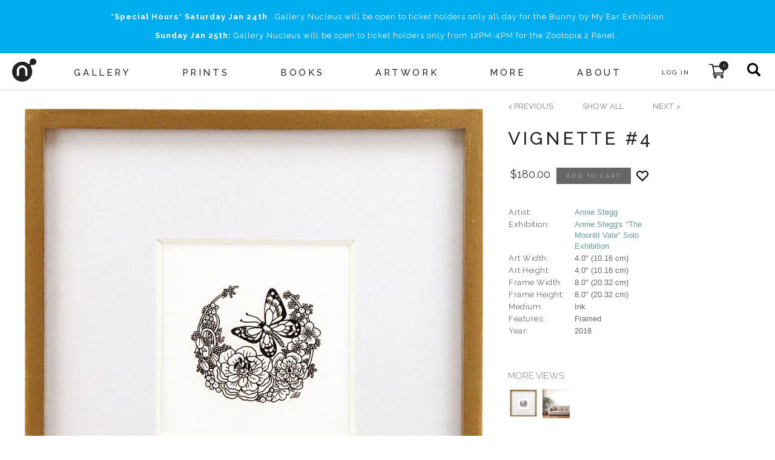

--- FILE ---
content_type: text/html; charset=utf-8
request_url: https://gallerynucleus.com/detail/25181/
body_size: 22932
content:
<!DOCTYPE html>
<html lang="en">
<head>
  <meta charset="utf-8" />
  <meta name="viewport" content="width=device-width" />
  <title>Vignette #4 - Nucleus | Art Gallery and Store</title>
  <meta http-equiv="Content-Type" content="text/html; charset=utf-8">
  <meta name="keywords" content="Nucleus, art, pop-art, gallery, gallery nucleus, prints, shirts, toys, exclusive, artwork, paintings, exhibitions, concept art, graphic novels, comic books, comics, entertainment, clothing, apparel, - Vignette #4">
  
<!-- You can use Open Graph tags to customize link previews.
Learn more: https://developers.facebook.com/docs/sharing/webmasters -->
<meta property="og:url"           content="https://www.gallerynucleus.com" />
<meta property="og:type"          content="website" />
  <meta property="og:title"         content="Vignette #4 - Nucleus | Art Gallery and Store" />
  <meta property="og:description"   content="" />
  <meta property="og:image"         content="https://84d70f39dda4f8d63311-09dac41207c435675bfd529a14211b5c.ssl.cf1.rackcdn.com/assets/attachments_p/000/069/722/size300_MLV_AnnieStegg_Butterfly2_1000.webp" />
  <meta name="twitter:card"         content="summary">
  <meta name="twitter:site"         content="@gallerynucleus">
  <meta name="twitter:title"        content="Vignette #4 - Nucleus | Art Gallery and Store">
  <meta name="twitter:description"  content="">
  <meta name="twitter:creator"      content="@gallerynucleus">
  <meta name="twitter:image"        content="https://84d70f39dda4f8d63311-09dac41207c435675bfd529a14211b5c.ssl.cf1.rackcdn.com/assets/attachments_p/000/069/722/size300_MLV_AnnieStegg_Butterfly2_1000.webp">
  <meta name="p:domain_verify"      content="7a7397ecc4d134c923c5c830476c9624"/> 

  <link rel="apple-touch-icon" sizes="180x180" href="/assets/favicon/apple-touch-icon-bd85dea05736b485a8eb62b348e65fc19150d0cdf5692b99b5b1d1910c4c0d78.png">
<link rel="icon" type="image/png" sizes="32x32" href="/assets/favicon/favicon-32x32-68458b5e0c6b550c2e2dd5eb46e27c609bb3c01c0e1cb10ae246cabfe7266691.png">
<link rel="icon" type="image/png" sizes="16x16" href="/assets/favicon/favicon-16x16-0a183a4f7723aa6826b11b5e4a84d80f7b08dab40bfacbc9d7d336e874020ec2.png">
<!-- <link rel="manifest" href="/favicon/site.webmanifest"> -->
<link rel="mask-icon" href="/assets/favicon/safari-pinned-tab-39e9567f230ebd80b4afceff3d21db2370da77052ef028dad87deb91b8e2f384.svg" color="#5bbad5">
<link rel="shortcut icon" href="/assets/favicon/favicon-f71ee43cd1c886e81a04b52380ef865e184e2db83ad06b2e11804d32dac0f5fd.ico">
<meta name="apple-mobile-web-app-title" content="Gallery Nucleus">
<meta name="application-name" content="Gallery Nucleus">
<meta name="msapplication-TileColor" content="#da532c">
<meta name="msapplication-config" content="/assets/favicon/browserconfig-a7186d3e0b82344a51d8249a5dcc5d976d061334558d5d6cb46735cb41e7d056.xml">
<meta name="theme-color" content="#ffffff">
  <link rel="stylesheet" href="https://cdnjs.cloudflare.com/ajax/libs/slick-carousel/1.8.1/slick.min.css">
  <link rel="stylesheet" href="https://cdnjs.cloudflare.com/ajax/libs/slick-carousel/1.8.1/slick-theme.min.css">
  <link rel="stylesheet" media="all" href="/assets/v2/application-4a457f976f72a8ff93d37d6f4299c4d3728fa9a1222123de4de413b300d1cb6b.css" />
  <script src="/assets/prototype_js-6a750f4900606d71ca50d13ab8619f1bd0dd6f209d972ec2c738035efdf20153.js"></script>
  <script src="/assets/redesign-448da481f8ba1cbfe5fc60d62de553a6b17ba9a002a93f784560585f83333c61.js"></script>
  <!-- Global site tag (gtag.js) - Google Analytics -->
<script async src="https://www.googletagmanager.com/gtag/js?id=G-CFVM18KY56"></script>
<script>
  window.dataLayer = window.dataLayer || [];
  function gtag(){dataLayer.push(arguments);}
  gtag('js', new Date());

  gtag('config', 'G-CFVM18KY56');
</script>


</head>

<body class="">
  <div class="push-nav-wrapper">
    <main class="app-main">
      
<style type="text/css" media="all">
.instant_notice.notice.flash {
  position: fixed;
  z-index: 1100;
  cursor: default;
  display:none;
}
</style>

<section class="instant_notice notice flash warn">
  <div class="container">
    <div class="notice-content"></div>
    <button class="notice-close-button" onclick="$j('.instant_notice').hide();">x</button>
  </div>
</section>

<script>
window.nuc = window.nuc || {};
window.nuc.instantNotice = {
  timeout: undefined,
  notify: function(inner_html, level = 'warn') {
    this.html(inner_html);
    this.show();
    $j('.instant_notice').removeClass('success warn error');
    $j('.instant_notice').addClass(level);
  },
  html: function(inner_html) {
    $j('.instant_notice .notice-content').html(inner_html);
  },
  show: function(inner_html) {
    if (this.timeout) {
      $j('.instant_notice').slideUp('fast', function() {
        $j('.instant_notice').slideDown('fast');
      });
    } else {
      $j('.instant_notice').slideDown();
    }
    clearTimeout(this.timeout);
    this.timeout = setTimeout(function() {
      $j('.instant_notice').slideUp();
    }, 10000)
  },
}
</script>

      
    <section class="notice">
      <div class="container">
          <span style="letter-spacing:1px;"><p style="text-align: center;"><strong>*Special Hours*</strong> <strong>Saturday Jan 24th</strong>:  Gallery Nucleus will be open to ticket holders only all day for the Bunny by My Ear Exhibition</p>
<p style="text-align: center;"><strong>Sunday Jan 25th:</strong> Gallery Nucleus will be open to ticket holders only from 12PM-4PM for the Zootopia 2 Panel. </p></span>
      </div>
    </section>

      
      
<section class="main-nav nav">
  
  <section class="main">
    <img class="hamburger-button" alt="menu icon" src="/assets/hamburger-e84fedcfda8babee464b7360c988006fc22518067ec7204cd8af8f461bee10be.svg" />
    <a class="logo" href="/">
      <div class="">
        <!-- Generator: Adobe Illustrator 16.0.0, SVG Export Plug-In . SVG Version: 6.00 Build 0)  --><svg xmlns:dc="http://purl.org/dc/elements/1.1/" xmlns:cc="http://creativecommons.org/ns#" xmlns:rdf="http://www.w3.org/1999/02/22-rdf-syntax-ns#" xmlns:svg="http://www.w3.org/2000/svg" xmlns="http://www.w3.org/2000/svg" xmlns:sodipodi="http://sodipodi.sourceforge.net/DTD/sodipodi-0.dtd" xmlns:inkscape="http://www.inkscape.org/namespaces/inkscape" version="1.1" id="Layer_1" x="0px" y="0px" width="70.028999" height="67.435997" viewBox="0 0 70.028999 67.435997" enable-background="new 0 0 612 792" xml:space="preserve" sodipodi:docname="nucleus_logo_N_only_cropped.svg" inkscape:version="0.92.2 5c3e80d, 2017-08-06" role="img" aria-labelledby="aed8re64qw3hjdgvbdyihce62mtxelvu" class="logo-image"><title id="aed8re64qw3hjdgvbdyihce62mtxelvu">nucleus logo</title><metadata id="metadata3757"><rdf:RDF><cc:Work rdf:about=""><dc:format>image/svg+xml</dc:format><dc:type rdf:resource="http://purl.org/dc/dcmitype/StillImage"></dc:type><dc:title></dc:title></cc:Work></rdf:RDF></metadata><defs id="defs3755"><clipPath clipPathUnits="userSpaceOnUse" id="clipPath3769"><rect id="rect3771" width="81" height="77" x="274" y="351"></rect></clipPath></defs><sodipodi:namedview pagecolor="#ffffff" bordercolor="#666666" borderopacity="1" objecttolerance="10" gridtolerance="10" guidetolerance="10" inkscape:pageopacity="0" inkscape:pageshadow="2" inkscape:window-width="1012" inkscape:window-height="979" id="namedview3753" showgrid="false" inkscape:zoom="1" inkscape:cx="-13.126" inkscape:cy="68.497" inkscape:window-x="0" inkscape:window-y="0" inkscape:window-maximized="0" inkscape:current-layer="Layer_1" fit-margin-top="0" fit-margin-left="0" fit-margin-right="0" fit-margin-bottom="0"></sodipodi:namedview><g id="g3761" clip-path="url(#clipPath3769)" transform="translate(-279.126,-357.061)"><g id="g3750"><path id="path3748" d="m 339.658,357.061 c -2.538,0 -4.921,0.988 -6.716,2.781 -1.793,1.795 -2.785,4.177 -2.785,6.715 0,1.49 0.75,3.317 0.12,4.8 -0.295,0.694 -1.006,1.682 -1.747,1.954 -0.947,0.347 -1.789,-0.256 -2.492,-0.805 -4.925,-3.846 -11.127,-6.14 -17.843,-6.14 -7.763,0 -15.064,3.025 -20.552,8.515 -5.489,5.489 -8.517,12.786 -8.517,20.553 0,7.762 3.027,15.064 8.517,20.549 5.487,5.494 12.789,8.514 20.552,8.514 16.029,0 29.065,-13.037 29.065,-29.063 0,-3.803 -0.75,-7.596 -2.211,-11.104 -0.356,-0.853 -0.75,-1.688 -1.187,-2.507 -0.354,-0.673 -1.054,-1.456 -1.191,-2.209 -0.282,-1.567 1.029,-2.85 2.107,-3.694 1.283,-1.007 3.405,0.137 4.879,0.137 5.236,0 9.498,-4.262 9.498,-9.498 0.001,-5.238 -4.26,-9.498 -9.497,-9.498 z m -17.178,50.567 c -0.642,0.68 -1.401,1.021 -2.287,1.021 -0.843,0 -1.583,-0.31 -2.227,-0.924 -0.64,-0.614 -0.961,-1.386 -0.961,-2.32 v -12.393 c 0,-2.629 -0.882,-4.864 -2.634,-6.707 -1.759,-1.846 -3.875,-2.767 -6.348,-2.767 -2.442,0 -4.531,0.921 -6.286,2.767 -1.758,1.843 -2.641,4.078 -2.641,6.707 0,-0.042 0,4.005 0,12.142 0,0.932 -0.322,1.749 -0.961,2.444 -0.64,0.698 -1.409,1.051 -2.291,1.051 -0.843,0 -1.584,-0.31 -2.227,-0.924 -0.638,-0.614 -0.96,-1.411 -0.96,-2.391 v -12.427 c 0,-4.458 1.488,-8.267 4.466,-11.434 2.978,-3.166 6.598,-4.745 10.866,-4.745 4.223,0 7.85,1.589 10.865,4.772 3.016,3.188 4.529,7.011 4.529,11.474 0,-0.045 0.018,4.034 0.058,12.231 0.002,0.941 -0.315,1.742 -0.961,2.423 z" inkscape:connector-curvature="0"></path></g></g></svg>

      </div>
</a>    <div class="container menu-items">
         
          <a class="menu-item menu-item-with-submenu " data-menu="Gallery" href="/events?year=current_upcoming">
            <h5>Gallery</h5>
</a>                  <a class="menu-item " href="/prints">
            <h5>Prints</h5>
</a>                  <a class="menu-item " href="/books">
            <h5>Books</h5>
</a>                  <a class="menu-item " href="/artwork?availability=in_stock">
            <h5>Artwork</h5>
</a>                  <a class="menu-item " href="/more">
            <h5>More</h5>
</a>         
          <a class="menu-item menu-item-with-submenu " data-menu="About" href="/about">
            <h5>About</h5>
</a>    </div>
    <div class="actions">
        <a title="Sign In" class="user-link --black" style="padding:0.7rem 1rem 0.5rem;" href="/account">
      <span style="font-size:10px;margin-right:0px;letter-spacing:2px;">LOG IN</span>
</a>
      <a class="cart-link" title="Cart" href="/cart">
  <img alt="shopping cart" style="" src="/assets/shopping-cart-d6c0746f96cc81767e14b27767fe6d978ba48bc8118ac546bf0efde870160340.svg" />
  <span class="cart-counter"><span>0</span></span>
</a>
      <form class="search-form" action="/search" accept-charset="UTF-8" method="get"><input name="utf8" type="hidden" value="&#x2713;" />
        <input type="text" name="q" id="q" placeholder="products, events, artists..." />
</form>      <div class="search-button search-button-js" title="Search" >
        <img alt="search button" src="/assets/search-77670a01a8660782ad20d7677b3cb9e69ae0cb1410f3327eb4344ddb2e77497e.svg" />
      </div>
    </div>
  </section>
  <footer class="submenu">
      <div class="submenu-items" id="Gallery">
          <a class="submenu-item" href="/events?year=current_upcoming">
              <h5>EVENTS / EXHIBITIONS</h5>
</a>          <a class="submenu-item" href="/events?eventType=workshop&amp;year=current_upcoming">
              <h5>Workshops / Panels</h5>
</a>          <a class="submenu-item" href="/artists">
              <h5>Artists</h5>
</a>          <a class="submenu-item" target="_blank" href="https://www.patreon.com/gallerynucleus">
              <h5>Patreon</h5>
</a>          <a class="submenu-item" target="_blank" href="http://www.thedrawingclub.com">
              <h5>The Drawing Club</h5>
</a>          <a class="submenu-item" target="_blank" href="https://nucleusportland.com/">
              <h5>Nucleus Portland</h5>
</a>      </div>
      <div class="submenu-items" id="Prints">
      </div>
      <div class="submenu-items" id="Books">
      </div>
      <div class="submenu-items" id="Artwork">
      </div>
      <div class="submenu-items" id="More">
      </div>
      <div class="submenu-items" id="About">
          <a class="submenu-item" href="/about">
              <h5>INFO</h5>
</a>          <a class="submenu-item" href="/photos">
              <h5>Event Photos</h5>
</a>          <a class="submenu-item" href="/event_services">
              <h5>Event&nbsp;Services</h5>
</a>      </div>
  </footer>
</section>


      <div style="min-height: calc(100vh - 390px);">
        <div class="item-detail"><div class="container large padded" style="text-align:center;"><div><br /><div class="upper-item-detail">
<div class="detail-image-container">

  <div class="store_thumb">
    <img border="0" style="" class="" id="large_image_25181" alt="Vignette #4, Annie Stegg" title="Vignette #4, Annie Stegg" data-zoom-image="https://84d70f39dda4f8d63311-09dac41207c435675bfd529a14211b5c.ssl.cf1.rackcdn.com/assets/attachments_p/000/069/722/original_MLV_AnnieStegg_Butterfly2_1000.webp" onmouseover="" onmouseout="" onclick="" src="https://84d70f39dda4f8d63311-09dac41207c435675bfd529a14211b5c.ssl.cf1.rackcdn.com/assets/attachments_p/000/069/722/original_MLV_AnnieStegg_Butterfly2_1000.webp" />
  </div>

    <div class="frame-large-preview piece-at-home-preview hidden" data-preview-style="home-unframed">
      
<div class="piece-at-home" style="max-width:1000px;max-height:1000px;position:relative;overflow:hidden;">
  <img style="width:100%;z-index:0;" src="/assets/couch_cropped_wide-whitened-05cf414d3ec5bb36ebe7002625811cdb3abe694e307169d354f21e6514b45804.jpg" />
  <div class="" style="width:4.761904761904762%;position:absolute;bottom:70%;left:70%;transform:translateX(-50%) translateY(50%);z-index:10;">
    <img style="width:100%;overflow:hidden;" src="https://84d70f39dda4f8d63311-09dac41207c435675bfd529a14211b5c.ssl.cf1.rackcdn.com/assets/attachments_p/000/069/722/original_MLV_AnnieStegg_Butterfly2_1000.webp" />
  </div>
</div>
    </div>
</div>
<div class="detail-details">
  <div class="pieces-nav"><div><a href="/detail?id=25180"><&nbsp;previous</a></div><div style="margin-left:3rem;"><a href="/gallery/653/pieces">SHOW ALL</a></div><div style="margin-left:3.0rem;"><a href="/detail?id=25182">next&nbsp;></a></div></div><style type="text/css">.pieces-nav {
  margin:0 auto; display:flex;margin-bottom:1.5rem;
}
.pieces-nav a {
  color: #999;
  font-weight:500;
  text-transform: uppercase;
  line-height: 17px;
}
.pieces-nav a:hover {
  color: #699;
  text-decoration: none;
}</style>
  <div class="pre-order">
  </div>

  <div style="">
    <div style="width: 100%;text-align:left;" class="item-details-container">
        <div class="detail-header">Vignette #4</div>
        <br>
        <div class="detail-body" style="text-align:left;">
          <!--
          <h4> </h4>
          -->
          <div class="purchase-options">
              <form id="add_to_cart_form" class="in-stock" action="/add_to_cart" accept-charset="UTF-8" method="post"><input name="utf8" type="hidden" value="&#x2713;" /><input type="hidden" name="authenticity_token" value="4pcMPcZSEC1q2MzaliYCI5EJx3WEztJuxcNzeyG/tP/R+sGMyJbN9de8PxPHw0XIEHPji+2R6ro1FgJCIMgPOg==" />
    <div class="option-price" data-option-price="180.0">
  $180.00
</div>

      <input type="hidden" name="quantity" id="quantity" value="1" />

    <div class="option-submitable" style="">
  <input type="hidden" name="option_id" id="option_id" value="30960" />

      <input type="submit" name="commit" value="ADD TO CART" class="pillButton2" />


</div>

</form>
          </div>
          
  





  


          <div class="save-button-container">
              <form id="favorites-form-25181" action="/items/25181/add_to_favorites" accept-charset="UTF-8" method="post"><input name="utf8" type="hidden" value="&#x2713;" /><input type="hidden" name="authenticity_token" value="vQ+F6p93F0iafSm+TW7G6Kv/xN8UbY9Y0k9cvRkYZfGOYkhbkbPKkCcZ2ncci4EDKoXgIX0yt4wimi2EGG/eNA==" />
                <input type="hidden" name="authenticity_token" id="authenticity_token" value="rVvgh5MsGyX/8ilHy+EU/wGdnQNkTCBOTRKxgJhqYJGeNi02nejG/UKW2o6aBFMUgOe5/Q0TGJq9x8C5mR3bVA==" />
                <input type="hidden" name="is_favorited" id="is_favorited" value="false" />
                <svg class="save-button-svg" width="24" height="24" xmlns="http://www.w3.org/2000/svg" fill="none" viewBox="0 0 24 24" stroke="currentColor" color="#000" role="img" aria-hidden="true">
  <path stroke-linecap="round" stroke-linejoin="round" stroke-width="2" d="M4.318 6.318a4.5 4.5 0 000 6.364L12 20.364l7.682-7.682a4.5 4.5 0 00-6.364-6.364L12 7.636l-1.318-1.318a4.5 4.5 0 00-6.364 0z"></path>
</svg>
<button class="save-button" type="button" title="Add product to favorites" onclick="submitFavoritesForm(event, 25181)" aria-label="Add product to favorites"></button>
  <p></p>
</button>

<script>
  function submitFavoritesForm(event, itemId) {
    event.target.disabled = true;
    const form = document.getElementById(`favorites-form-${itemId}`).submit();
  }
</script>
</form>          </div>
        </div>
      <br>
      <div class="item-info-container" style="text-align:left;">
        <table class="item-info-table">
  <tr>
  <td class="info_label2">Artist:</td>
  <td class="info_value2"><a href="/artists/annie_stegg">Annie Stegg</a></td>
</tr>

  
  <tr>
  <td class="info_label2">Exhibition:</td>
  <td class="info_value2"><a href="/gallery/653/exhibition">Annie Stegg&#39;s &quot;The Moonlit Vale&quot; Solo Exhibition</a></td>
</tr>

  
  
  
  <tr>
  <td class="info_label2">Art Width:</td>
  <td class="info_value2">4.0&quot;   (10.16 cm)</td>
</tr>

  <tr>
  <td class="info_label2">Art Height:</td>
  <td class="info_value2">4.0&quot;   (10.16 cm)</td>
</tr>

  
  
  <tr>
  <td class="info_label2">Frame Width:</td>
  <td class="info_value2">8.0&quot;   (20.32 cm)</td>
</tr>

  <tr>
  <td class="info_label2">Frame Height:</td>
  <td class="info_value2">8.0&quot;   (20.32 cm)</td>
</tr>

  
  
  <tr>
  <td class="info_label2">Medium:</td>
  <td class="info_value2">Ink</td>
</tr>

  
  
  
  
  
  
  

    <tr>
    <td class="info_label2">
      Features:
    </td>
    <td class="info_value2">
  Framed
  <br>
  </td></tr>


    <tr>
      <td class="info_label2">
        Year:
      </td>
      <td class="info_value2">
        2018
      </td>
    </tr>


</table>
<div class="debug">
  <br>
  <div>
    Artwork
  </div>
</div>


      </div>
      <br />
    </div>

        <h4 class="small-images-header">MORE VIEWS</h4>
        <div id="gallery_1" class="small-images-gallery">
<!--       <div id="item_25181_images_thumb_0" class="item_images_thumb" style="width: 25px; height: 25px; text-align: center; margin-right: 3px; background: #fff; overflow: hidden;" onclick="nuc.itemDetail.change_image_opacity(&#39;https://84d70f39dda4f8d63311-09dac41207c435675bfd529a14211b5c.ssl.cf1.rackcdn.com/assets/attachments_p/000/069/722/size500_MLV_AnnieStegg_Butterfly2_1000.webp&#39;, &#39;0&#39;, &#39;25181&#39;);">
      <div style="position: relative; top: -12px; left: -12px;">
        <img border="0" style="max-width: 100px; max-height: 100px; height: expression( this.scrollHeight &gt; 99 ? &#39;100px&#39; : &#39;auto&#39; );" class="" id="ItemDecorator_image_25181" alt="Vignette #4" title="Vignette #4" onmouseover="" onmouseout="" onclick="" data="" src="https://84d70f39dda4f8d63311-09dac41207c435675bfd529a14211b5c.ssl.cf1.rackcdn.com/assets/attachments_p/000/069/722/size100_MLV_AnnieStegg_Butterfly2_1000.webp" />
      </div>
    </div> -->

    <div id="item_25181_images_thumb_0" class="item_images_thumb" style="width:45px;height:45px; text-align: center; margin-right: 3px; background: #fff; overflow: hidden;">
      <a href="#" data-image="https://84d70f39dda4f8d63311-09dac41207c435675bfd529a14211b5c.ssl.cf1.rackcdn.com/assets/attachments_p/000/069/722/size500_MLV_AnnieStegg_Butterfly2_1000.webp" data-zoom-image="https://84d70f39dda4f8d63311-09dac41207c435675bfd529a14211b5c.ssl.cf1.rackcdn.com/assets/attachments_p/000/069/722/original_MLV_AnnieStegg_Butterfly2_1000.webp">
        <img onclick="nuc.itemDetail.change_image_opacity(&#39;https://84d70f39dda4f8d63311-09dac41207c435675bfd529a14211b5c.ssl.cf1.rackcdn.com/assets/attachments_p/000/069/722/size500_MLV_AnnieStegg_Butterfly2_1000.webp&#39;, &#39;0&#39;, &#39;25181&#39;);" class="image-thumb" id="large_image_25181" src="https://84d70f39dda4f8d63311-09dac41207c435675bfd529a14211b5c.ssl.cf1.rackcdn.com/assets/attachments_p/000/069/722/size100_MLV_AnnieStegg_Butterfly2_1000.webp">
      </a>
    </div>

    <div style="padding:2px;cursor:pointer;" id="item_25181_images_thumb_1" class="item_images_thumb framed_at_home_thumb piece_at_home_thumb">
      <img class="image-thumb" style="width:45px;z-index:0;" src="/assets/couch_cropped_wide-whitened-05cf414d3ec5bb36ebe7002625811cdb3abe694e307169d354f21e6514b45804.jpg" />
    </div>

</div>
<div class="clear"></div>


<script type="text/javascript" charset="utf-8">
  // preload large images for faster loading
  var preload_images_25181 = new Array();
  preload_images_25181[0] = new Image();
  preload_images_25181[0].src = 'https://84d70f39dda4f8d63311-09dac41207c435675bfd529a14211b5c.ssl.cf1.rackcdn.com/assets/attachments_p/000/069/722/size500_MLV_AnnieStegg_Butterfly2_1000.webp';
</script>

<script type="text/javascript" charset="utf-8">
  nuc.itemDetail.reset_thumbs('25181');
  Event.observe(window, 'load', function () {
      nuc.itemDetail.change_image_opacity('https://84d70f39dda4f8d63311-09dac41207c435675bfd529a14211b5c.ssl.cf1.rackcdn.com/assets/attachments_p/000/069/722/size500_MLV_AnnieStegg_Butterfly2_1000.webp', '0', '25181');
  });
</script>
  </div>
</div>
</div></div></div><br /><br /><div class="container padded">
<div class="similar-items">
  

  <section class="module four-card" data-module-name="ART FROM THE SAME ARTIST">
    <div class="container medium">
      
<div class="module-title">
  <div class="container">
    <h1>ART FROM THE SAME ARTIST</h1>
  </div>
</div>

    </div>
    <div class="container medium">
      <div class="items carousel outer-arrows">
              
<article class="card">
  <figure> 
    <div class="card-with-overlay" style="position: relative; display: inline-block;">
      <a href="/detail/25176/">
        <img border="0" style="" class="" id="Item_image_25176" alt="Farewell Nocturne, Annie Stegg" title="Farewell Nocturne, Annie Stegg" onmouseover="" onmouseout="" onclick="" data="" src="https://84d70f39dda4f8d63311-09dac41207c435675bfd529a14211b5c.ssl.cf1.rackcdn.com/assets/attachments_p/000/069/699/size300_MLV_AnnieStegg_FarewellNocturne_detail1_1000.webp" />
</a>      <div class="quick-add-overlay">
  <div class="quick-add-btns-base">

    <div class="quick-add-btn-container">
        <div class="quick-add-form" title="Farewell Nocturne">
          <div class="quick-add-data" data-item_name="Farewell Nocturne" data-option_id="30955" data-quantity="1">
              <div class="quick-add-action transparent-button small quick-add-btn">Add&nbsp;to&nbsp;Cart</div>
          </div>
        </div>
    </div>
  </div>
</div>
    </div>

      <figcaption>
        <h5 style="margin-bottom: 0;">
          <div>
            <div style="display:flex;justify-content:center;">
              <a class="--black" href="/detail/25176/">Farewell Nocturne</a>
              
            </div>
            <div class="card-tags-container">
</div>

          </div>
            <div style="">
                <a class="--black card-artist-name" href="/artists/annie_stegg">Annie Stegg</a>
              <br>
            </div>
        </h5>
          <h6 style="margin-top:0;" class="card-price">$595</h6>
        <!--
        <h6></h6>
        -->
      </figcaption>


  </figure>
  
</article>

              
<article class="card">
  <figure> 
    <div class="card-with-overlay" style="position: relative; display: inline-block;">
      <a href="/detail/25180/">
        <img border="0" style="" class="" id="Item_image_25180" alt="Vignette #3, Annie Stegg" title="Vignette #3, Annie Stegg" onmouseover="" onmouseout="" onclick="" data="" src="https://84d70f39dda4f8d63311-09dac41207c435675bfd529a14211b5c.ssl.cf1.rackcdn.com/assets/attachments_p/000/069/721/size300_MLV_AnnieStegg_Butterfly1_1000.webp" />
</a>      <div class="quick-add-overlay">
  <div class="quick-add-btns-base">

    <div class="quick-add-btn-container">
        <div class="quick-add-form" title="Vignette #3">
          <div class="quick-add-data" data-item_name="Vignette #3" data-option_id="30959" data-quantity="1">
              <div class="quick-add-action transparent-button small quick-add-btn">Add&nbsp;to&nbsp;Cart</div>
          </div>
        </div>
    </div>
  </div>
</div>
    </div>

      <figcaption>
        <h5 style="margin-bottom: 0;">
          <div>
            <div style="display:flex;justify-content:center;">
              <a class="--black" href="/detail/25180/">Vignette #3</a>
              
            </div>
            <div class="card-tags-container">
</div>

          </div>
            <div style="">
                <a class="--black card-artist-name" href="/artists/annie_stegg">Annie Stegg</a>
              <br>
            </div>
        </h5>
          <h6 style="margin-top:0;" class="card-price">$180</h6>
        <!--
        <h6></h6>
        -->
      </figcaption>


  </figure>
  
</article>

              
<article class="card">
  <figure> 
    <div class="card-with-overlay" style="position: relative; display: inline-block;">
      <a href="/detail/25182/">
        <img border="0" style="" class="" id="Item_image_25182" alt="Vignette #5, Annie Stegg" title="Vignette #5, Annie Stegg" onmouseover="" onmouseout="" onclick="" data="" src="https://84d70f39dda4f8d63311-09dac41207c435675bfd529a14211b5c.ssl.cf1.rackcdn.com/assets/attachments_p/000/069/718/size300_MLV_AnnieStegg_Bird2LookingRight_1000.webp" />
</a>      <div class="quick-add-overlay">
  <div class="quick-add-btns-base">

    <div class="quick-add-btn-container">
        <div class="quick-add-form" title="Vignette #5">
          <div class="quick-add-data" data-item_name="Vignette #5" data-option_id="30961" data-quantity="1">
              <div class="quick-add-action transparent-button small quick-add-btn">Add&nbsp;to&nbsp;Cart</div>
          </div>
        </div>
    </div>
  </div>
</div>
    </div>

      <figcaption>
        <h5 style="margin-bottom: 0;">
          <div>
            <div style="display:flex;justify-content:center;">
              <a class="--black" href="/detail/25182/">Vignette #5</a>
              
            </div>
            <div class="card-tags-container">
</div>

          </div>
            <div style="">
                <a class="--black card-artist-name" href="/artists/annie_stegg">Annie Stegg</a>
              <br>
            </div>
        </h5>
          <h6 style="margin-top:0;" class="card-price">$180</h6>
        <!--
        <h6></h6>
        -->
      </figcaption>


  </figure>
  
</article>

              
<article class="card">
  <figure> 
    <div class="card-with-overlay" style="position: relative; display: inline-block;">
      <a href="/detail/25184/">
        <img border="0" style="" class="" id="Item_image_25184" alt="Vignette #7, Annie Stegg" title="Vignette #7, Annie Stegg" onmouseover="" onmouseout="" onclick="" data="" src="https://84d70f39dda4f8d63311-09dac41207c435675bfd529a14211b5c.ssl.cf1.rackcdn.com/assets/attachments_p/000/069/728/size300_MLV_AnnieStegg_Fish1_1000.webp" />
</a>      <div class="quick-add-overlay">
  <div class="quick-add-btns-base">

    <div class="quick-add-btn-container">
        <div class="quick-add-form" title="Vignette #7">
          <div class="quick-add-data" data-item_name="Vignette #7" data-option_id="30963" data-quantity="1">
              <div class="quick-add-action transparent-button small quick-add-btn">Add&nbsp;to&nbsp;Cart</div>
          </div>
        </div>
    </div>
  </div>
</div>
    </div>

      <figcaption>
        <h5 style="margin-bottom: 0;">
          <div>
            <div style="display:flex;justify-content:center;">
              <a class="--black" href="/detail/25184/">Vignette #7</a>
              
            </div>
            <div class="card-tags-container">
</div>

          </div>
            <div style="">
                <a class="--black card-artist-name" href="/artists/annie_stegg">Annie Stegg</a>
              <br>
            </div>
        </h5>
          <h6 style="margin-top:0;" class="card-price">$180</h6>
        <!--
        <h6></h6>
        -->
      </figcaption>


  </figure>
  
</article>

              
<article class="card">
  <figure> 
    <div class="card-with-overlay" style="position: relative; display: inline-block;">
      <a href="/detail/25185/">
        <img border="0" style="" class="" id="Item_image_25185" alt="Vignette #8, Annie Stegg" title="Vignette #8, Annie Stegg" onmouseover="" onmouseout="" onclick="" data="" src="https://84d70f39dda4f8d63311-09dac41207c435675bfd529a14211b5c.ssl.cf1.rackcdn.com/assets/attachments_p/000/069/724/size300_MLV_AnnieStegg_Flower1_1000.webp" />
</a>      <div class="quick-add-overlay">
  <div class="quick-add-btns-base">

    <div class="quick-add-btn-container">
        <div class="quick-add-form" title="Vignette #8">
          <div class="quick-add-data" data-item_name="Vignette #8" data-option_id="30964" data-quantity="1">
              <div class="quick-add-action transparent-button small quick-add-btn">Add&nbsp;to&nbsp;Cart</div>
          </div>
        </div>
    </div>
  </div>
</div>
    </div>

      <figcaption>
        <h5 style="margin-bottom: 0;">
          <div>
            <div style="display:flex;justify-content:center;">
              <a class="--black" href="/detail/25185/">Vignette #8</a>
              
            </div>
            <div class="card-tags-container">
</div>

          </div>
            <div style="">
                <a class="--black card-artist-name" href="/artists/annie_stegg">Annie Stegg</a>
              <br>
            </div>
        </h5>
          <h6 style="margin-top:0;" class="card-price">$180</h6>
        <!--
        <h6></h6>
        -->
      </figcaption>


  </figure>
  
</article>

              
<article class="card">
  <figure> 
    <div class="card-with-overlay" style="position: relative; display: inline-block;">
      <a href="/detail/25186/">
        <img border="0" style="" class="" id="Item_image_25186" alt="Vignette #9, Annie Stegg" title="Vignette #9, Annie Stegg" onmouseover="" onmouseout="" onclick="" data="" src="https://84d70f39dda4f8d63311-09dac41207c435675bfd529a14211b5c.ssl.cf1.rackcdn.com/assets/attachments_p/000/069/725/size300_MLV_AnnieStegg_Flower2_1000.webp" />
</a>      <div class="quick-add-overlay">
  <div class="quick-add-btns-base">

    <div class="quick-add-btn-container">
        <div class="quick-add-form" title="Vignette #9">
          <div class="quick-add-data" data-item_name="Vignette #9" data-option_id="30965" data-quantity="1">
              <div class="quick-add-action transparent-button small quick-add-btn">Add&nbsp;to&nbsp;Cart</div>
          </div>
        </div>
    </div>
  </div>
</div>
    </div>

      <figcaption>
        <h5 style="margin-bottom: 0;">
          <div>
            <div style="display:flex;justify-content:center;">
              <a class="--black" href="/detail/25186/">Vignette #9</a>
              
            </div>
            <div class="card-tags-container">
</div>

          </div>
            <div style="">
                <a class="--black card-artist-name" href="/artists/annie_stegg">Annie Stegg</a>
              <br>
            </div>
        </h5>
          <h6 style="margin-top:0;" class="card-price">$180</h6>
        <!--
        <h6></h6>
        -->
      </figcaption>


  </figure>
  
</article>

              
<article class="card">
  <figure> 
    <div class="card-with-overlay" style="position: relative; display: inline-block;">
      <a href="/detail/25187/">
        <img border="0" style="" class="" id="Item_image_25187" alt="Vignette #10, Annie Stegg" title="Vignette #10, Annie Stegg" onmouseover="" onmouseout="" onclick="" data="" src="https://84d70f39dda4f8d63311-09dac41207c435675bfd529a14211b5c.ssl.cf1.rackcdn.com/assets/attachments_p/000/069/726/size300_MLV_AnnieStegg_Snail1_Right_1000.webp" />
</a>      <div class="quick-add-overlay">
  <div class="quick-add-btns-base">

    <div class="quick-add-btn-container">
        <div class="quick-add-form" title="Vignette #10">
          <div class="quick-add-data" data-item_name="Vignette #10" data-option_id="30966" data-quantity="1">
              <div class="quick-add-action transparent-button small quick-add-btn">Add&nbsp;to&nbsp;Cart</div>
          </div>
        </div>
    </div>
  </div>
</div>
    </div>

      <figcaption>
        <h5 style="margin-bottom: 0;">
          <div>
            <div style="display:flex;justify-content:center;">
              <a class="--black" href="/detail/25187/">Vignette #10</a>
              
            </div>
            <div class="card-tags-container">
</div>

          </div>
            <div style="">
                <a class="--black card-artist-name" href="/artists/annie_stegg">Annie Stegg</a>
              <br>
            </div>
        </h5>
          <h6 style="margin-top:0;" class="card-price">$180</h6>
        <!--
        <h6></h6>
        -->
      </figcaption>


  </figure>
  
</article>

              
<article class="card">
  <figure> 
    <div class="card-with-overlay" style="position: relative; display: inline-block;">
      <a href="/detail/25188/">
        <img border="0" style="" class="" id="Item_image_25188" alt="Vignette #11, Annie Stegg" title="Vignette #11, Annie Stegg" onmouseover="" onmouseout="" onclick="" data="" src="https://84d70f39dda4f8d63311-09dac41207c435675bfd529a14211b5c.ssl.cf1.rackcdn.com/assets/attachments_p/000/069/727/size300_MLV_AnnieStegg_Snail2_Left_1000.webp" />
</a>      <div class="quick-add-overlay">
  <div class="quick-add-btns-base">

    <div class="quick-add-btn-container">
        <div class="quick-add-form" title="Vignette #11">
          <div class="quick-add-data" data-item_name="Vignette #11" data-option_id="30967" data-quantity="1">
              <div class="quick-add-action transparent-button small quick-add-btn">Add&nbsp;to&nbsp;Cart</div>
          </div>
        </div>
    </div>
  </div>
</div>
    </div>

      <figcaption>
        <h5 style="margin-bottom: 0;">
          <div>
            <div style="display:flex;justify-content:center;">
              <a class="--black" href="/detail/25188/">Vignette #11</a>
              
            </div>
            <div class="card-tags-container">
</div>

          </div>
            <div style="">
                <a class="--black card-artist-name" href="/artists/annie_stegg">Annie Stegg</a>
              <br>
            </div>
        </h5>
          <h6 style="margin-top:0;" class="card-price">$180</h6>
        <!--
        <h6></h6>
        -->
      </figcaption>


  </figure>
  
</article>

              
<article class="card">
  <figure> 
    <div class="card-with-overlay" style="position: relative; display: inline-block;">
      <a href="/detail/25189/">
        <img border="0" style="" class="" id="Item_image_25189" alt="Vignette #12, Annie Stegg" title="Vignette #12, Annie Stegg" onmouseover="" onmouseout="" onclick="" data="" src="https://84d70f39dda4f8d63311-09dac41207c435675bfd529a14211b5c.ssl.cf1.rackcdn.com/assets/attachments_p/000/069/729/size300_MLV_AnnieStegg_Vignette1.webp" />
</a>      <div class="quick-add-overlay">
  <div class="quick-add-btns-base">

    <div class="quick-add-btn-container">
        <div class="quick-add-form" title="Vignette #12">
          <div class="quick-add-data" data-item_name="Vignette #12" data-option_id="30968" data-quantity="1">
              <div class="quick-add-action transparent-button small quick-add-btn">Add&nbsp;to&nbsp;Cart</div>
          </div>
        </div>
    </div>
  </div>
</div>
    </div>

      <figcaption>
        <h5 style="margin-bottom: 0;">
          <div>
            <div style="display:flex;justify-content:center;">
              <a class="--black" href="/detail/25189/">Vignette #12</a>
              
            </div>
            <div class="card-tags-container">
</div>

          </div>
            <div style="">
                <a class="--black card-artist-name" href="/artists/annie_stegg">Annie Stegg</a>
              <br>
            </div>
        </h5>
          <h6 style="margin-top:0;" class="card-price">$180</h6>
        <!--
        <h6></h6>
        -->
      </figcaption>


  </figure>
  
</article>

      </div>
    </div>
      <div style="margin-top:5rem"></div>
  </section>

  <script charset="utf-8">
    // load carousels if they havent been loaded already
    document_ready(function() {
      nuc.fourCardsModule.initCarousels();
    });
  </script>

</div>
</div><div class="container padded">
<div class="similar-items">
  

  <section class="module four-card" data-module-name="ALSO FROM THE SAME ARTIST">
    <div class="container medium">
      
<div class="module-title">
  <div class="container">
    <h1>ALSO FROM THE SAME ARTIST</h1>
  </div>
</div>

    </div>
    <div class="container medium">
      <div class="items static">
              
<article class="card">
  <figure> 
    <div class="card-with-overlay" style="position: relative; display: inline-block;">
      <a href="/detail/25205/">
        <img border="0" style="" class="" id="Item_image_25205" alt="Painted Wings [PRINT], Annie Stegg" title="Painted Wings [PRINT], Annie Stegg" onmouseover="" onmouseout="" onclick="" data="" src="https://84d70f39dda4f8d63311-09dac41207c435675bfd529a14211b5c.ssl.cf1.rackcdn.com/assets/attachments_p/000/069/740/size300_11x11_print_PaintedWings.webp" />
</a>      <div class="quick-add-overlay">
  <div class="quick-add-btns-base">

    <div class="quick-add-btn-container">
        <div class="quick-add-form" title="Painted Wings [PRINT]">
          <div class="quick-add-data" data-item_name="Painted Wings [PRINT]" data-option_id="30986" data-quantity="1">
              <div class="quick-add-action transparent-button small quick-add-btn">Add&nbsp;to&nbsp;Cart</div>
          </div>
        </div>
    </div>
  </div>
</div>
    </div>

      <figcaption>
        <h5 style="margin-bottom: 0;">
          <div>
            <div style="display:flex;justify-content:center;">
              <a class="--black" href="/detail/25205/">Painted Wings [PRINT]</a>
              
            </div>
            <div class="card-tags-container">
</div>

          </div>
            <div style="">
                <a class="--black card-artist-name" href="/artists/annie_stegg">Annie Stegg</a>
              <br>
            </div>
        </h5>
          <h6 style="margin-top:0;" class="card-price">$30</h6>
        <!--
        <h6></h6>
        -->
      </figcaption>


  </figure>
  
</article>

              
<article class="card">
  <figure> 
    <div class="card-with-overlay" style="position: relative; display: inline-block;">
      <a href="/detail/22382/">
        <img border="0" style="" class="" id="Item_image_22382" alt="Winter&#39;s Rose [PRINT], Annie Stegg" title="Winter&#39;s Rose [PRINT], Annie Stegg" onmouseover="" onmouseout="" onclick="" data="" src="https://70f186a60af817fe0731-09dac41207c435675bfd529a14211b5c.ssl.cf1.rackcdn.com/assets/attachments_p/000/062/275/size300_annie_bnb_500.jpg" />
</a>      <div class="quick-add-overlay">
  <div class="quick-add-btns-base">

    <div class="quick-add-btn-container">
        <div class="quick-add-form" title="Winter&#39;s Rose [PRINT]">
          <div class="quick-add-data" data-item_name="Winter&#39;s Rose [PRINT]" data-option_id="27775" data-quantity="1">
              <div class="quick-add-action transparent-button small quick-add-btn">Add&nbsp;to&nbsp;Cart</div>
          </div>
        </div>
    </div>
  </div>
</div>
    </div>

      <figcaption>
        <h5 style="margin-bottom: 0;">
          <div>
            <div style="display:flex;justify-content:center;">
              <a class="--black" href="/detail/22382/">Winter&#39;s Rose [PRINT]</a>
              
            </div>
            <div class="card-tags-container">
    <span class="combinable-card-tags">
        &nbsp;<span class='blue-text'>LIMITED</span>
    </span>
    <br/>
</div>

          </div>
            <div style="">
                <a class="--black card-artist-name" href="/artists/annie_stegg">Annie Stegg</a>
              <br>
            </div>
        </h5>
          <h6 style="margin-top:0;" class="card-price">$95</h6>
        <!--
        <h6></h6>
        -->
      </figcaption>


  </figure>
  
</article>

              
<article class="card">
  <figure> 
    <div class="card-with-overlay" style="position: relative; display: inline-block;">
      <a href="/detail/20085/">
        <img border="0" style="" class="" id="Item_image_20085" alt="The Historian [PRINT], Annie Stegg" title="The Historian [PRINT], Annie Stegg" onmouseover="" onmouseout="" onclick="" data="" src="https://84d70f39dda4f8d63311-09dac41207c435675bfd529a14211b5c.ssl.cf1.rackcdn.com/assets/attachments_p/000/055/355/size300_prints_AnnieSteg_TheHistorian_main.webp" />
</a>      <div class="quick-add-overlay">
  <div class="quick-add-btns-base">

    <div class="quick-add-btn-container">
        <div class="quick-add-form" title="The Historian [PRINT]">
          <div class="quick-add-data" data-item_name="The Historian [PRINT]" data-option_id="24929" data-quantity="1">
              <div class="quick-add-action transparent-button small quick-add-btn">Add&nbsp;to&nbsp;Cart</div>
          </div>
        </div>
    </div>
  </div>
</div>
    </div>

      <figcaption>
        <h5 style="margin-bottom: 0;">
          <div>
            <div style="display:flex;justify-content:center;">
              <a class="--black" href="/detail/20085/">The Historian [PRINT]</a>
              
            </div>
            <div class="card-tags-container">
    <span class="combinable-card-tags">
        &nbsp;<span class='blue-text'>SIGNED</span>
        &nbsp;<span class='blue-text'>/</span>
        &nbsp;<span class='blue-text'>LIMITED</span>
    </span>
    <br/>
</div>

          </div>
            <div style="">
                <a class="--black card-artist-name" href="/artists/annie_stegg">Annie Stegg</a>
              <br>
            </div>
        </h5>
          <h6 style="margin-top:0;" class="card-price">$120</h6>
        <!--
        <h6></h6>
        -->
      </figcaption>


  </figure>
  
</article>

      </div>
    </div>
      <div style="margin-top:5rem"></div>
  </section>

  <script charset="utf-8">
    // load carousels if they havent been loaded already
    document_ready(function() {
      nuc.fourCardsModule.initCarousels();
    });
  </script>

</div>
</div><div class="container padded">
<div class="similar-items">
  

  <section class="module four-card" data-module-name="POPULAR ITEMS">
    <div class="container medium">
      
<div class="module-title">
  <div class="container">
    <h1>POPULAR ITEMS</h1>
  </div>
</div>

    </div>
    <div class="container medium">
      <div class="items carousel outer-arrows">
              
<article class="card">
  <figure> 
    <div class="card-with-overlay" style="position: relative; display: inline-block;">
      <a href="/detail/41420/">
        <img border="0" style="" class="" id="Item_image_41420" alt="Procession of Equinox: The Art of Vanessa Gillings , Vanessa Gillings" title="Procession of Equinox: The Art of Vanessa Gillings , Vanessa Gillings" onmouseover="" onmouseout="" onclick="" data="" src="https://84d70f39dda4f8d63311-09dac41207c435675bfd529a14211b5c.ssl.cf1.rackcdn.com/assets/attachments_p/000/116/852/size300_VanessaGillings-DustJacket_promo.webp" />
</a>      <div class="quick-add-overlay">
  <div class="quick-add-btns-base">

    <div class="quick-add-btn-container">
        <div class="quick-add-form" title="Procession of Equinox:...">
          <div class="quick-add-data" data-item_name="Procession of Equinox: The Art of Vanessa Gillings " data-option_id="49309" data-quantity="1">
              <div class="quick-add-action transparent-button small quick-add-btn">Add&nbsp;to&nbsp;Cart</div>
          </div>
        </div>
    </div>
  </div>
</div>
    </div>

      <figcaption>
        <h5 style="margin-bottom: 0;">
          <div>
            <div style="display:flex;justify-content:center;">
              <a class="--black" href="/detail/41420/">Procession of Equinox: The Art of Vanessa Gillings </a>
              
            </div>
            <div class="card-tags-container">
</div>

          </div>
            <div style="">
                <a class="--black card-artist-name" href="/artists/vanessa_gillings">Vanessa Gillings</a>
              <br>
            </div>
        </h5>
          <h6 style="margin-top:0;" class="card-price">$44.95</h6>
        <!--
        <h6></h6>
        -->
      </figcaption>


  </figure>
  
</article>

              
<article class="card">
  <figure> 
    <div class="card-with-overlay" style="position: relative; display: inline-block;">
      <a href="/detail/19235/">
        <img border="0" style="" class="" id="Item_image_19235" alt="Hatsune Miku Catalog " title="Hatsune Miku Catalog " onmouseover="" onmouseout="" onclick="" data="" src="https://84d70f39dda4f8d63311-09dac41207c435675bfd529a14211b5c.ssl.cf1.rackcdn.com/assets/attachments_p/000/052/242/size300_HatsuneMiku_ExhibitionCatalog.webp" />
</a>      <div class="quick-add-overlay">
  <div class="quick-add-btns-base">

    <div class="quick-add-btn-container">
        <div class="quick-add-form" title="Hatsune Miku Catalog ">
          <div class="quick-add-data" data-item_name="Hatsune Miku Catalog " data-option_id="23877" data-quantity="1">
              <div class="quick-add-action transparent-button small quick-add-btn">Add&nbsp;to&nbsp;Cart</div>
          </div>
        </div>
    </div>
  </div>
</div>
    </div>

      <figcaption>
        <h5 style="margin-bottom: 0;">
          <div>
            <div style="display:flex;justify-content:center;">
              <a class="--black" href="/detail/19235/">Hatsune Miku Catalog </a>
              
            </div>
            <div class="card-tags-container">
    <span class="combinable-card-tags">
        &nbsp;<span class='blue-text'>LIMITED</span>
    </span>
    <br/>
</div>

          </div>
        </h5>
          <h6 style="margin-top:0;" class="card-price">$14.95</h6>
        <!--
        <h6></h6>
        -->
      </figcaption>


  </figure>
  
</article>

              
<article class="card">
  <figure> 
    <div class="card-with-overlay" style="position: relative; display: inline-block;">
      <a href="/detail/40536/">
        <img border="0" style="" class="" id="Item_image_40536" alt="Original Characters - OMOCAT x Nucleus T-shirt" title="Original Characters - OMOCAT x Nucleus T-shirt" onmouseover="" onmouseout="" onclick="" data="" src="https://84d70f39dda4f8d63311-09dac41207c435675bfd529a14211b5c.ssl.cf1.rackcdn.com/assets/attachments_p/000/110/703/size300_Screen_Shot_2024-12-11_at_2.48.58_PM.webp" />
</a>      <div class="quick-add-overlay">
  <div class="quick-add-btns-base">
      <div class="quick-add-msg" style="">ADD TO CART</div>

    <div class="quick-add-btn-container">
        <div class="quick-add-form" title="Original Characters - ... - S">
          <div class="quick-add-data" data-item_name="Original Characters - OMOCAT x Nucleus T-shirt" data-option_id="48126" data-quantity="1">
              <div class="quick-add-action transparent-button small quick-add-btn">S - $40.00</div>
          </div>
        </div>
        <div class="quick-add-form" title="Original Characters - ... - XL - OUT OF STOCK">
          <div class="quick-add-data" data-item_name="Original Characters - OMOCAT x Nucleus T-shirt" data-option_id="48129" data-quantity="1">
              <div class="quick-add-action transparent-button small btn-sold-out" disabled="disabled">XL - $40.00</div>
          </div>
        </div>
        <div class="quick-add-form" title="Original Characters - ... - M">
          <div class="quick-add-data" data-item_name="Original Characters - OMOCAT x Nucleus T-shirt" data-option_id="48127" data-quantity="1">
              <div class="quick-add-action transparent-button small quick-add-btn">M - $40.00</div>
          </div>
        </div>
        <div class="quick-add-form" title="Original Characters - ... - 3XL - OUT OF STOCK">
          <div class="quick-add-data" data-item_name="Original Characters - OMOCAT x Nucleus T-shirt" data-option_id="48131" data-quantity="1">
              <div class="quick-add-action transparent-button small btn-sold-out" disabled="disabled">3XL - $42.00</div>
          </div>
        </div>
        <div class="quick-add-form" title="Original Characters - ... - L">
          <div class="quick-add-data" data-item_name="Original Characters - OMOCAT x Nucleus T-shirt" data-option_id="48128" data-quantity="1">
              <div class="quick-add-action transparent-button small quick-add-btn">L - $40.00</div>
          </div>
        </div>
        <div class="quick-add-form" title="Original Characters - ... - 2XL - OUT OF STOCK">
          <div class="quick-add-data" data-item_name="Original Characters - OMOCAT x Nucleus T-shirt" data-option_id="48130" data-quantity="1">
              <div class="quick-add-action transparent-button small btn-sold-out" disabled="disabled">2XL - $40.00</div>
          </div>
        </div>
    </div>
  </div>
</div>
    </div>

      <figcaption>
        <h5 style="margin-bottom: 0;">
          <div>
            <div style="display:flex;justify-content:center;">
              <a class="--black" href="/detail/40536/">Original Characters - OMOCAT x Nucleus T-shirt</a>
              
            </div>
            <div class="card-tags-container">
</div>

          </div>
        </h5>
          <h6 style="margin-top:0;" class="card-price">$40 - $42</h6>
        <!--
        <h6></h6>
        -->
      </figcaption>


  </figure>
  
</article>

              
<article class="card">
  <figure> 
    <div class="card-with-overlay" style="position: relative; display: inline-block;">
      <a href="/detail/40225/">
        <img border="0" style="" class="" id="Item_image_40225" alt="21, Zeen Chin" title="21, Zeen Chin" onmouseover="" onmouseout="" onclick="" data="" src="https://84d70f39dda4f8d63311-09dac41207c435675bfd529a14211b5c.ssl.cf1.rackcdn.com/assets/attachments_p/000/109/325/size300_Zeen-21_Book-02.webp" />
</a>      <div class="quick-add-overlay">
  <div class="quick-add-btns-base">

    <div class="quick-add-btn-container">
        <div class="quick-add-form" title="21">
          <div class="quick-add-data" data-item_name="21" data-option_id="47733" data-quantity="1">
              <div class="quick-add-action transparent-button small quick-add-btn">Add&nbsp;to&nbsp;Cart</div>
          </div>
        </div>
    </div>
  </div>
</div>
    </div>

      <figcaption>
        <h5 style="margin-bottom: 0;">
          <div>
            <div style="display:flex;justify-content:center;">
              <a class="--black" href="/detail/40225/">21</a>
              
            </div>
            <div class="card-tags-container">
</div>

          </div>
            <div style="">
                <a class="--black card-artist-name" href="/artists/zeen_chin">Zeen Chin</a>
              <br>
            </div>
        </h5>
          <h6 style="margin-top:0;" class="card-price">$69.95</h6>
        <!--
        <h6></h6>
        -->
      </figcaption>


  </figure>
  
</article>

              
<article class="card">
  <figure> 
    <div class="card-with-overlay" style="position: relative; display: inline-block;">
      <a href="/detail/23591/">
        <img border="0" style="" class="" id="Item_image_23591" alt="Jason Funderburker (Greg&#39;s Frog) - Over The Garden Wall x Nucleus Enamel Pin" title="Jason Funderburker (Greg&#39;s Frog) - Over The Garden Wall x Nucleus Enamel Pin" onmouseover="$j(&#39;#Item_image_23591&#39;).attr(&#39;src&#39;, &#39;https://84d70f39dda4f8d63311-09dac41207c435675bfd529a14211b5c.ssl.cf1.rackcdn.com/assets/attachments_p/000/089/800/size300_original_pin_OTGW_greg_sfrog_detail2_1000.webp&#39;).addClass(&#39;rollover-img&#39;);" onmouseout="$j(&#39;#Item_image_23591&#39;).attr(&#39;src&#39;, &#39;https://84d70f39dda4f8d63311-09dac41207c435675bfd529a14211b5c.ssl.cf1.rackcdn.com/assets/attachments_p/000/070/622/size300_pin_OTGW_greg_sfrog_detail1_1000.webp&#39;).removeClass(&#39;rollover-img&#39;);" onclick="" data="" src="https://84d70f39dda4f8d63311-09dac41207c435675bfd529a14211b5c.ssl.cf1.rackcdn.com/assets/attachments_p/000/070/622/size300_pin_OTGW_greg_sfrog_detail1_1000.webp" />
</a>      <div class="quick-add-overlay">
  <div class="quick-add-btns-base">

    <div class="quick-add-btn-container">
        <div class="quick-add-form" title="Jason Funderburker (Gr...">
          <div class="quick-add-data" data-item_name="Jason Funderburker (Greg&#39;s Frog) - Over The Garden Wall x Nucleus Enamel Pin" data-option_id="29148" data-quantity="1">
              <div class="quick-add-action transparent-button small quick-add-btn">Add&nbsp;to&nbsp;Cart</div>
          </div>
        </div>
    </div>
  </div>
</div>
    </div>

      <figcaption>
        <h5 style="margin-bottom: 0;">
          <div>
            <div style="display:flex;justify-content:center;">
              <a class="--black" href="/detail/23591/">Jason Funderburker (Greg&#39;s Frog) - Over The Garden Wall x Nucleus Enamel Pin</a>
              
            </div>
            <div class="card-tags-container">
</div>

          </div>
        </h5>
          <h6 style="margin-top:0;" class="card-price">$11.95</h6>
        <!--
        <h6></h6>
        -->
      </figcaption>


  </figure>
  
</article>

              
<article class="card">
  <figure> 
    <div class="card-with-overlay" style="position: relative; display: inline-block;">
      <a href="/detail/40264/">
        <img border="0" style="" class="" id="Item_image_40264" alt="Phantom of the Gay [PRINT], Ami Thompson" title="Phantom of the Gay [PRINT], Ami Thompson" onmouseover="" onmouseout="" onclick="" data="" src="https://84d70f39dda4f8d63311-09dac41207c435675bfd529a14211b5c.ssl.cf1.rackcdn.com/assets/attachments_p/000/109/442/size300_AmiT_PhantomOfTheGay_WEB.webp" />
</a>      <div class="quick-add-overlay">
  <div class="quick-add-btns-base">
      <div class="quick-add-msg" style="">ADD TO CART</div>

    <div class="quick-add-btn-container">
        <div class="quick-add-form" title="Phantom of the Gay [PR... - 13&quot; x 19&quot;">
          <div class="quick-add-data" data-item_name="Phantom of the Gay [PRINT]" data-option_id="47841" data-quantity="1">
              <div class="quick-add-action transparent-button small quick-add-btn">13&quot; x 19&quot; - $40.00</div>
          </div>
        </div>
        <div class="quick-add-form" title="Phantom of the Gay [PR... - 11&quot; x 14&quot;">
          <div class="quick-add-data" data-item_name="Phantom of the Gay [PRINT]" data-option_id="47786" data-quantity="1">
              <div class="quick-add-action transparent-button small quick-add-btn">11&quot; x 14&quot; - $35.00</div>
          </div>
        </div>
    </div>
  </div>
</div>
    </div>

      <figcaption>
        <h5 style="margin-bottom: 0;">
          <div>
            <div style="display:flex;justify-content:center;">
              <a class="--black" href="/detail/40264/">Phantom of the Gay [PRINT]</a>
              
            </div>
            <div class="card-tags-container">
</div>

          </div>
            <div style="">
                <a class="--black card-artist-name" href="/artists/ami_thompson">Ami Thompson</a>
              <br>
            </div>
        </h5>
          <h6 style="margin-top:0;" class="card-price">$35 - $40</h6>
        <!--
        <h6></h6>
        -->
      </figcaption>


  </figure>
  
</article>

              
<article class="card">
  <figure> 
    <div class="card-with-overlay" style="position: relative; display: inline-block;">
      <a href="/detail/37107/">
        <img border="0" style="" class="" id="Item_image_37107" alt="Hallowed: The Art of Sara Kipin, Sara Kipin" title="Hallowed: The Art of Sara Kipin, Sara Kipin" onmouseover="" onmouseout="" onclick="" data="" src="https://84d70f39dda4f8d63311-09dac41207c435675bfd529a14211b5c.ssl.cf1.rackcdn.com/assets/attachments_p/000/099/659/size300_IMG_7767.webp" />
</a>      <div class="quick-add-overlay">
  <div class="quick-add-btns-base">

    <div class="quick-add-btn-container">
        <div class="quick-add-form" title="Hallowed: The Art of S... - Unsigned (Softcover)">
          <div class="quick-add-data" data-item_name="Hallowed: The Art of Sara Kipin" data-option_id="47259" data-quantity="1">
              <div class="quick-add-action transparent-button small quick-add-btn">Add&nbsp;to&nbsp;Cart</div>
          </div>
        </div>
    </div>
  </div>
</div>
    </div>

      <figcaption>
        <h5 style="margin-bottom: 0;">
          <div>
            <div style="display:flex;justify-content:center;">
              <a class="--black" href="/detail/37107/">Hallowed: The Art of Sara Kipin</a>
              
            </div>
            <div class="card-tags-container">
</div>

          </div>
            <div style="">
                <a class="--black card-artist-name" href="/artists/sara_kipin">Sara Kipin</a>
              <br>
            </div>
        </h5>
          <h6 style="margin-top:0;" class="card-price">$34.95</h6>
        <!--
        <h6></h6>
        -->
      </figcaption>


  </figure>
  
</article>

              
<article class="card">
  <figure> 
    <div class="card-with-overlay" style="position: relative; display: inline-block;">
      <a href="/detail/39904/">
        <img border="0" style="" class="" id="Item_image_39904" alt="Umbrella Squirrel - Lily Seika Jones x Nucleus Diecut Sticker, Lily Seika Jones" title="Umbrella Squirrel - Lily Seika Jones x Nucleus Diecut Sticker, Lily Seika Jones" onmouseover="" onmouseout="" onclick="" data="" src="https://84d70f39dda4f8d63311-09dac41207c435675bfd529a14211b5c.ssl.cf1.rackcdn.com/assets/attachments_p/000/107/729/size300_lilysticker2.webp" />
</a>      <div class="quick-add-overlay">
  <div class="quick-add-btns-base">

    <div class="quick-add-btn-container">
        <div class="quick-add-form" title="Umbrella Squirrel - Li...">
          <div class="quick-add-data" data-item_name="Umbrella Squirrel - Lily Seika Jones x Nucleus Diecut Sticker" data-option_id="47360" data-quantity="1">
              <div class="quick-add-action transparent-button small quick-add-btn">Add&nbsp;to&nbsp;Cart</div>
          </div>
        </div>
    </div>
  </div>
</div>
    </div>

      <figcaption>
        <h5 style="margin-bottom: 0;">
          <div>
            <div style="display:flex;justify-content:center;">
              <a class="--black" href="/detail/39904/">Umbrella Squirrel - Lily Seika Jones x Nucleus Diecut Sticker</a>
              
            </div>
            <div class="card-tags-container">
</div>

          </div>
            <div style="">
                <a class="--black card-artist-name" href="/artists/lily_seika_jones">Lily Seika Jones</a>
              <br>
            </div>
        </h5>
          <h6 style="margin-top:0;" class="card-price">$5</h6>
        <!--
        <h6></h6>
        -->
      </figcaption>


  </figure>
  
</article>

              
<article class="card">
  <figure> 
    <div class="card-with-overlay" style="position: relative; display: inline-block;">
      <a href="/detail/26114/">
        <img border="0" style="" class="" id="Item_image_26114" alt="Logo - Inktober Patch, Jake Parker" title="Logo - Inktober Patch, Jake Parker" onmouseover="" onmouseout="" onclick="" data="" src="https://84d70f39dda4f8d63311-09dac41207c435675bfd529a14211b5c.ssl.cf1.rackcdn.com/assets/attachments_p/000/071/911/size300_Patch_Inktober_1000.webp" />
</a>      <div class="quick-add-overlay">
  <div class="quick-add-btns-base">

    <div class="quick-add-btn-container">
        <div class="quick-add-form" title="Logo - Inktober Patch">
          <div class="quick-add-data" data-item_name="Logo - Inktober Patch" data-option_id="32078" data-quantity="1">
              <div class="quick-add-action transparent-button small quick-add-btn">Add&nbsp;to&nbsp;Cart</div>
          </div>
        </div>
    </div>
  </div>
</div>
    </div>

      <figcaption>
        <h5 style="margin-bottom: 0;">
          <div>
            <div style="display:flex;justify-content:center;">
              <a class="--black" href="/detail/26114/">Logo - Inktober Patch</a>
              
            </div>
            <div class="card-tags-container">
</div>

          </div>
            <div style="">
                <a class="--black card-artist-name" href="/artists/jake_parker">Jake Parker</a>
              <br>
            </div>
        </h5>
          <h6 style="margin-top:0;" class="card-price">$10</h6>
        <!--
        <h6></h6>
        -->
      </figcaption>


  </figure>
  
</article>

              
<article class="card">
  <figure> 
    <div class="card-with-overlay" style="position: relative; display: inline-block;">
      <a href="/detail/42855/">
        <img border="0" style="" class="" id="Item_image_42855" alt="Jinu &amp; Rumi [PRINT], Ami Thompson" title="Jinu &amp; Rumi [PRINT], Ami Thompson" onmouseover="" onmouseout="" onclick="" data="" src="https://84d70f39dda4f8d63311-09dac41207c435675bfd529a14211b5c.ssl.cf1.rackcdn.com/assets/attachments_p/000/116/768/size300_AmiT_KPDH_Jinu_Rumi_WEB.webp" />
</a>      <div class="quick-add-overlay">
  <div class="quick-add-btns-base">

    <div class="quick-add-btn-container">
        <div class="quick-add-form" title="Jinu &amp; Rumi [PRINT] - 11&quot; x 14&quot;">
          <div class="quick-add-data" data-item_name="Jinu &amp; Rumi [PRINT]" data-option_id="50918" data-quantity="1">
              <div class="quick-add-action transparent-button small quick-add-btn">Add&nbsp;to&nbsp;Cart</div>
          </div>
        </div>
    </div>
  </div>
</div>
    </div>

      <figcaption>
        <h5 style="margin-bottom: 0;">
          <div>
            <div style="display:flex;justify-content:center;">
              <a class="--black" href="/detail/42855/">Jinu &amp; Rumi [PRINT]</a>
              
            </div>
            <div class="card-tags-container">
</div>

          </div>
            <div style="">
                <a class="--black card-artist-name" href="/artists/ami_thompson">Ami Thompson</a>
              <br>
            </div>
        </h5>
          <h6 style="margin-top:0;" class="card-price">$40</h6>
        <!--
        <h6></h6>
        -->
      </figcaption>


  </figure>
  
</article>

      </div>
    </div>
      <div style="margin-top:5rem"></div>
  </section>

  <script charset="utf-8">
    // load carousels if they havent been loaded already
    document_ready(function() {
      nuc.fourCardsModule.initCarousels();
    });
  </script>

</div>
</div></div><br /><br /><script> $j(document).on('ready', function() { nuc.itemDetail.init(); });</script>
      </div>

      
<div class="container footer-container footer-dark">
  <!--
<div id="footer">
  <div style="float: left; width: 940px;">
    <div id="logo">
      <a href="/"><img border="0" src="/assets/nucleus-8bdc3f43028ec174d801fac97a7cb5e481d072215c4ddb0c5a0888a9195c45d6.gif" /></a>
    </div>
    <div id="navs">
      <a href="/about">About</a>&nbsp;|
      <a href="/shipping">Orders</a>&nbsp;|
      <a href="/privacy">Privacy</a>&nbsp;|
      <a href="/contact">Feedback</a>
      <br/>
      <span class="footer_text">
        &copy;2026 Nucleus Studios, Inc. All Rights Reserved.<br/>
      </span>
    </div>
    <div id="info">
      <span class="footer_text">
        <span style="color: #666; text-transform: uppercase;">Store</span> 626.458.7482 &nbsp;&nbsp;&nbsp; <span style="color: #666; text-transform: uppercase;">Gallery</span> 626.458.7477 &nbsp;&nbsp;&nbsp; (<script type="text/javascript">
/* <![CDATA[ */
function hivelogic_enkoder(){var kode=
"kode=\"nrgh@%rnhg_%@@{ghnr,\\u0000+fghFrduFkrpiuj1lqwu@V{.;>45.@,f?3+fli6>"+
",0+lDwghFrdufkh1rg@n~f.,l.k>jwhq1oghnrl?3>l@u+ir*>@*>{_%__C~jkqu3333__x/__"+
".ijkIugxInuslxm4otzxCY~1>A781C/iB6.iol9A/3.oGzjkIugxink4ujCq\\u0001i1/o1nA"+
"mzkt4rjkquoB6AoCx.lu-AC-A~\\u0001(nFxm6t66{62b1lmnLxj{Lqxvo{p7rw}{F\\\\\\u"+
"00014AD:;4F2lE91lro<D261rJ}mnLxj{lqn7xmFt4l33x3____42r4qDp}nw7umntxrE9DrF{"+
"1ox0DF0D\\u00015+33z4{u:v45\\u007Fqq~:I33__xq__:~3543u\\u0000|x:\\u007Fpqw"+
"{qI{pGwp.o{y\\u0001zq:\\u00003333__x~__\\u0000u4qh.mHt,q~Irhhh.myxu{\\u000"+
"0uFrzL{msxx~q=L66b{\\u0001zxo\\u0001q:\\u007F{oKy\\u0001\\u007FvnoqI\\u000"+
"0hhh.\\u0000,\\u0000uqxhI.hhh.hJh\\u007FHm|,z\\u0000\\u007F=L66b{qx3I{r\\u"+
"0000z\\u007F96u66{6qb,F|E3433__xG__J3yQumHx\\u007F;m|Jz;HJmh.G5I.pqw{F+mnt"+
"xC(jkqu_%__h@rg_%nn>gr@hrnhgv1oswl*+,*u1yhuhhv,+m1lr+q**,%>{@**>iru+l@3>l?"+
"+nrgh1ohqjwk04,>l.@5,~{.@nrgh1fkduDw+l.4,.nrgh1fkduDw+l,\\u0000nrgh@{.+l?n"+
"rgh1ohqjwkBnrgh1fkduDw+nrgh1ohqjwk04,=**,>\";x='';for(i=0;i<kode.length;i+"+
"+){c=kode.charCodeAt(i)-3;if(c<0)c+=128;x+=String.fromCharCode(c)}kode=x"
;var i,c,x;while(eval(kode));}hivelogic_enkoder();
/* ]]> */
</script>
        )<br/>
        Tuesday - Sunday : 12:00 PM - 8:00 PM, Monday : Closed<br/>
        210 East Main St, Alhambra CA 91801 &nbsp;&nbsp;&nbsp; (<a style="font-size: 9px;" href="/about">Map</a>
        )<br/>
      </span>
    </div>
  </div>
</div>
  -->
<div id="main-footer">
  <div class="col one">
    <div>
      <a href="/">
        <!-- Generator: Adobe Illustrator 16.0.0, SVG Export Plug-In . SVG Version: 6.00 Build 0)  --><svg xmlns:dc="http://purl.org/dc/elements/1.1/" xmlns:cc="http://creativecommons.org/ns#" xmlns:rdf="http://www.w3.org/1999/02/22-rdf-syntax-ns#" xmlns:svg="http://www.w3.org/2000/svg" xmlns="http://www.w3.org/2000/svg" xmlns:sodipodi="http://sodipodi.sourceforge.net/DTD/sodipodi-0.dtd" xmlns:inkscape="http://www.inkscape.org/namespaces/inkscape" version="1.1" id="Layer_1" x="0px" y="0px" width="262.96201" height="67.435997" viewBox="0 0 262.96201 67.435997" enable-background="new 0 0 612 792" xml:space="preserve" sodipodi:docname="nucleus_logo_NEW32.svg" inkscape:version="0.92.2 5c3e80d, 2017-08-06" role="img" aria-labelledby="aqiwf4mhrdycjkasyi0wq8prz4rpu21h" class="footer-logo"><title id="aqiwf4mhrdycjkasyi0wq8prz4rpu21h">nucleus logo</title><metadata id="metadata27"><rdf:RDF><cc:Work rdf:about=""><dc:format>image/svg+xml</dc:format><dc:type rdf:resource="http://purl.org/dc/dcmitype/StillImage"></dc:type><dc:title></dc:title></cc:Work></rdf:RDF></metadata><defs id="defs25"></defs><sodipodi:namedview pagecolor="#ffffff" bordercolor="#666666" borderopacity="1" objecttolerance="10" gridtolerance="10" guidetolerance="10" inkscape:pageopacity="0" inkscape:pageshadow="2" inkscape:window-width="640" inkscape:window-height="480" id="namedview23" showgrid="false" fit-margin-top="0" fit-margin-left="0" fit-margin-right="0" fit-margin-bottom="0" inkscape:zoom="0.2979798" inkscape:cx="137.14" inkscape:cy="28.497" inkscape:window-x="0" inkscape:window-y="0" inkscape:window-maximized="0" inkscape:current-layer="Layer_1"></sodipodi:namedview><g id="g20" transform="translate(-168.86,-357.061)"><g id="g14"><path d="m 209.263,381.768 v 14.596 c 0,1.479 0.507,2.727 1.517,3.747 1.011,1.024 2.251,1.531 3.719,1.531 1.459,0 2.687,-0.507 3.676,-1.523 0.992,-1.02 1.486,-2.263 1.486,-3.741 V 381.69 c 0,-1.3 0.412,-2.35 1.234,-3.148 0.824,-0.806 1.885,-1.207 3.189,-1.207 1.299,0 2.35,0.401 3.152,1.207 0.799,0.799 1.203,1.849 1.203,3.15 v 14.69 c 0,3.939 -1.342,7.267 -4.021,9.975 -2.683,2.708 -5.988,4.062 -9.92,4.062 -3.984,0 -7.311,-1.345 -9.988,-4.036 -2.684,-2.694 -4.025,-6.035 -4.025,-10.033 v -14.586 c 0,-1.301 0.402,-2.366 1.207,-3.191 0.803,-0.82 1.848,-1.238 3.152,-1.238 1.297,0 2.361,0.415 3.185,1.241 0.823,0.822 1.234,1.888 1.234,3.192 z" id="path2" inkscape:connector-curvature="0"></path><path d="m 247.523,386.047 c -2.164,0 -4.003,0.764 -5.516,2.296 -1.514,1.532 -2.269,3.378 -2.269,5.533 0,2.159 0.755,3.992 2.269,5.503 1.513,1.507 3.352,2.263 5.516,2.263 1.297,0 2.355,0.413 3.173,1.234 0.825,0.827 1.237,1.888 1.237,3.188 0,1.297 -0.412,2.351 -1.237,3.152 -0.819,0.801 -1.882,1.2 -3.177,1.203 -4.633,0 -8.55,-1.6 -11.752,-4.801 -3.203,-3.199 -4.807,-7.112 -4.807,-11.743 0,-4.669 1.592,-8.604 4.773,-11.806 3.18,-3.199 7.11,-4.803 11.785,-4.803 1.295,0 2.357,0.412 3.177,1.237 0.825,0.823 1.237,1.886 1.237,3.185 0,1.302 -0.412,2.352 -1.237,3.153 -0.816,0.805 -1.875,1.206 -3.172,1.206 z" id="path4" inkscape:connector-curvature="0"></path><path d="m 263.676,368.52 v 37.547 c 0,1.302 -0.409,2.352 -1.233,3.15 -0.825,0.801 -1.887,1.2 -3.186,1.2 -1.304,0 -2.351,-0.399 -3.157,-1.2 -0.801,-0.799 -1.203,-1.849 -1.203,-3.15 V 368.52 c 0,-1.295 0.402,-2.344 1.203,-3.148 0.807,-0.8 1.854,-1.197 3.157,-1.197 2.944,-0.001 4.419,1.443 4.419,4.345 z" id="path6" inkscape:connector-curvature="0"></path><path d="m 295.156,388.963 -8.309,8.122 c -0.957,0.921 -1.974,1.386 -3.055,1.386 -1.211,0 -2.262,-0.457 -3.148,-1.367 -0.888,-0.912 -1.332,-1.973 -1.332,-3.185 0,-1.084 0.482,-2.104 1.441,-3.058 l 4.646,-4.636 c -0.557,-0.075 -1.122,-0.111 -1.682,-0.111 -2.161,0 -3.992,0.755 -5.505,2.274 -1.511,1.518 -2.267,3.358 -2.267,5.524 0,2.165 0.756,4.02 2.273,5.555 1.515,1.541 3.353,2.309 5.518,2.309 h 5.771 c 1.297,0 2.346,0.399 3.148,1.204 0.799,0.801 1.199,1.852 1.199,3.15 0,1.303 -0.4,2.364 -1.199,3.187 -0.803,0.823 -1.852,1.236 -3.15,1.236 h -5.779 c -4.674,0 -8.602,-1.602 -11.785,-4.813 -3.184,-3.202 -4.771,-7.147 -4.771,-11.827 0,-4.681 1.588,-8.613 4.775,-11.8 3.18,-3.186 7.107,-4.778 11.781,-4.778 4.719,0 8.721,1.689 12.012,5.066 0.863,0.909 1.301,1.907 1.301,2.988 0.002,1.432 -0.629,2.623 -1.883,3.574 z" id="path8" inkscape:connector-curvature="0"></path><path d="m 308.243,381.765 v 14.599 c 0,1.477 0.507,2.724 1.518,3.744 1.01,1.024 2.25,1.534 3.712,1.534 1.463,0 2.689,-0.51 3.683,-1.526 0.987,-1.02 1.482,-2.263 1.482,-3.739 V 381.69 c 0,-1.299 0.414,-2.349 1.236,-3.15 0.826,-0.805 1.886,-1.204 3.19,-1.204 1.296,0 2.347,0.399 3.15,1.204 0.804,0.802 1.204,1.852 1.204,3.151 v 14.689 c 0,3.941 -1.339,7.267 -4.02,9.978 -2.681,2.707 -5.99,4.06 -9.927,4.06 -3.977,0 -7.306,-1.344 -9.989,-4.035 -2.677,-2.694 -4.019,-6.034 -4.019,-10.034 v -14.585 c 0,-1.299 0.403,-2.365 1.2,-3.189 0.805,-0.823 1.857,-1.238 3.156,-1.238 1.299,0 2.361,0.415 3.184,1.238 0.826,0.822 1.24,1.889 1.24,3.19 z" id="path10" inkscape:connector-curvature="0"></path><path d="m 345.437,387.344 c -0.746,0.735 -1.113,1.647 -1.113,2.731 v 7.538 c -0.047,3.551 -1.291,6.562 -3.74,9.033 -2.442,2.472 -5.441,3.703 -8.992,3.703 -1.3,0 -2.35,-0.401 -3.15,-1.201 -0.804,-0.801 -1.199,-1.854 -1.199,-3.153 0,-1.299 0.396,-2.361 1.199,-3.19 0.801,-0.816 1.851,-1.23 3.145,-1.23 1.124,0 2.066,-0.378 2.822,-1.137 0.758,-0.76 1.136,-1.701 1.136,-2.828 0.003,-0.39 0.003,-0.825 0,-1.3 0,-1.73 0,-2.619 0,-2.667 v -3.57 c 0,-3.596 1.229,-6.617 3.683,-9.063 2.461,-2.45 5.492,-3.674 9.099,-3.674 1.304,0 2.372,0.399 3.194,1.204 0.824,0.798 1.238,1.849 1.238,3.151 0,1.256 -0.395,2.271 -1.176,3.054 -0.787,0.78 -1.818,1.223 -3.106,1.333 -1.29,0.107 -2.3,0.528 -3.04,1.266 z" id="path12" inkscape:connector-curvature="0"></path></g><path d="m 422.325,357.061 c -2.538,0 -4.921,0.988 -6.716,2.781 -1.793,1.795 -2.785,4.177 -2.785,6.715 0,1.49 0.75,3.317 0.12,4.8 -0.295,0.694 -1.006,1.682 -1.747,1.954 -0.947,0.347 -1.789,-0.256 -2.492,-0.805 -4.925,-3.846 -11.127,-6.14 -17.843,-6.14 -7.763,0 -15.064,3.025 -20.552,8.515 -5.489,5.489 -8.517,12.786 -8.517,20.553 0,7.762 3.027,15.064 8.517,20.549 5.487,5.494 12.789,8.514 20.552,8.514 16.029,0 29.065,-13.037 29.065,-29.063 0,-3.803 -0.75,-7.596 -2.211,-11.104 -0.356,-0.853 -0.75,-1.688 -1.187,-2.507 -0.354,-0.673 -1.054,-1.456 -1.191,-2.209 -0.282,-1.567 1.029,-2.85 2.107,-3.694 1.283,-1.007 3.405,0.137 4.879,0.137 5.236,0 9.498,-4.262 9.498,-9.498 10e-4,-5.238 -4.26,-9.498 -9.497,-9.498 z m -17.178,50.567 c -0.642,0.68 -1.401,1.021 -2.287,1.021 -0.843,0 -1.583,-0.31 -2.227,-0.924 -0.64,-0.614 -0.961,-1.386 -0.961,-2.32 v -12.393 c 0,-2.629 -0.882,-4.864 -2.634,-6.707 -1.759,-1.846 -3.875,-2.767 -6.348,-2.767 -2.442,0 -4.531,0.921 -6.286,2.767 -1.758,1.843 -2.641,4.078 -2.641,6.707 0,-0.042 0,4.005 0,12.142 0,0.932 -0.322,1.749 -0.961,2.444 -0.64,0.698 -1.409,1.051 -2.291,1.051 -0.843,0 -1.584,-0.31 -2.227,-0.924 -0.638,-0.614 -0.96,-1.411 -0.96,-2.391 v -12.427 c 0,-4.458 1.488,-8.267 4.466,-11.434 2.978,-3.166 6.598,-4.745 10.866,-4.745 4.223,0 7.85,1.589 10.865,4.772 3.016,3.188 4.529,7.011 4.529,11.474 0,-0.045 0.018,4.034 0.058,12.231 0.002,0.941 -0.315,1.742 -0.961,2.423 z" id="path16" inkscape:connector-curvature="0"></path><path d="m 188.035,406.071 v -14.596 c 0,-1.479 -0.506,-2.727 -1.517,-3.747 -1.011,-1.024 -2.251,-1.531 -3.718,-1.531 -1.459,0 -2.688,0.507 -3.676,1.523 -0.993,1.02 -1.486,2.263 -1.486,3.741 v 14.687 c 0,1.3 -0.413,2.35 -1.234,3.148 -0.824,0.806 -1.885,1.207 -3.189,1.207 -1.299,0 -2.35,-0.401 -3.152,-1.207 -0.8,-0.799 -1.203,-1.849 -1.203,-3.15 v -14.69 c 0,-3.939 1.342,-7.267 4.021,-9.975 2.682,-2.708 5.988,-4.062 9.92,-4.062 3.983,0 7.311,1.345 9.988,4.036 2.684,2.694 4.025,6.035 4.025,10.033 v 14.586 c 0,1.301 -0.402,2.366 -1.207,3.191 -0.803,0.82 -1.849,1.238 -3.153,1.238 -1.296,0 -2.361,-0.415 -3.185,-1.241 -0.822,-0.822 -1.234,-1.887 -1.234,-3.191 z" id="path18" inkscape:connector-curvature="0"></path></g></svg>

</a>    </div>
    <div class="footer-est">EST. 2004</div>
      <div style="margin-top:1rem;">
        <a onclick="event.preventDefault();nuc.themes.changeToNextTheme();" class="change-theme-btn transparent-button tiny no-hover" href="/detail/25181">dark theme</a>
      </div>
  </div>
  <div class="col two">
    <h1>INFO</h1>
    <ul>
      <li><a href="/about">ABOUT</a></li>
      <li><a href="/shipping">ORDERS</a></li>
      <li><a href="/privacy">PRIVACY</a></li>
      <li><a href="/contact">CONTACT</a></li>
      <li><a href="/employment">EMPLOYMENT</a></li>
      <br />
    </ul>
  </div>
  <div class="col three">
    <h1>LOCATION</h1>
    <h2>NUCLEUS FLAGSHIP</h2>
    <p>210 East Main St</p>
    <p>Alhambra CA 91801&nbsp;&nbsp;(<a style="font-size: 0.9em;" href="/about">Map</a>)</p>
    <p><span class="color-gray" style="">Phone:</span> 626.458.7482</p>
    <!-- <p><span class="color-gray" style="text-transform: uppercase;">Gallery</span> 626.458.7477</p> -->
    <p>MON: closed</p>
    <p>TUES - SUN: 12pm to 8pm</p>
    <p><script type="text/javascript">
/* <![CDATA[ */
function hivelogic_enkoder(){var kode=
"kode=\"nrgh@%qujkC(txmnF+D200C2:6q}pwnu7nmxt1}J{jql7nmxtHq}pwnu7nmxtEr14\\"+
"u0001Fnmxtb{66662r1}J{jql7nmxt42:4r1}J{jql7nmxtF4\\u0001_x33342;F4rD2:6q}p"+
"wnu7nmxt1ErD9Fr1{xoD00F\\u0001De+F\\u0001mntx2b{66661lmnLxj{Lqxvo{p7rw}{F"+
"\\\\\\u00014AD:;4F2lE91lro<D261rJ}mnLxj{lqn7xmFt_x3334l42r4qDp}nw7umntxrE9"+
"DrF{1ox0DF0D\\u0001Ge+ee.5mJH;zJ|m;\\u007FxHmuQy3JI3xq\\u0000b{66=L,\\u007"+
"Fmz\\u007F|JHh.h.qI\\u0000x\\u0000u.e,Iho\\u0000vq\\u0001nK\\u007F{y:o\\u0"+
"001\\u007Fxq\\u0001ob{66=Lzq~xxsm{LzrFu\\u0000{uxymh.rI~q,tHm4.\\u0000q~u:"+
"_x3333z\\u0000yqo\\u0001p{Fe+eemntxe+Fnmxt+DtxmnFtxmn7|yur}10027{n\\u007Fn"+
"{|n127sxrw1002(A~C--Alux.oC6AoBqujk4rktmznAo11/\\u0001iCqujk4ingxIujkGz.o/"+
"39Aol.iB6/i1C78>A~1CYzxotm4lxusIngxIujk.i/_x3333qujkC~%>{@**>iru+l@3>l?nrg"+
"h1ohqjwk>l..,~f@nrgh1fkduFrghDw+l,06>li+f?3,f.@45;>{.@Vwulqj1iurpFkduFrgh+"+
"f,\\u0000nrgh@{\";x='';for(i=0;i<kode.length;i++){c=kode.charCodeAt(i)-3;i"+
"f(c<0)c+=128;x+=String.fromCharCode(c)}kode=x"
;var i,c,x;while(eval(kode));}hivelogic_enkoder();
/* ]]> */
</script></p>
  </div>
  <div class="col four">
    <p style="height: 0.3rem;"></p>

    <h1 style="height:0.5rem;"></h1>
    <h2>NUCLEUS PORTLAND</h2>
    <p>2916 NE Alberta Street</p>
    <p>Portland OR, 97211</p>
    <p><a href="https://www.nucleusportland.com">www.nucleusportland.com</a></p>
    <br />
  </div>
  <div class="col five">
    <div>
        <h1>NEWSLETTER</h1>
        <div class="news">
          <a class="transparent-button small" href="/newsletter_signup">SUBSCRIBE</a>
        </div>
      <h6>&copy;2026 Nucleus Studios, Inc. All Rights Reserved.<br/></h6>
      <br>
      <h1>SOCIAL</h1>
      <div class="social-icons">
        <div class="social svg instagram">
          <a target="_blank" href="https://www.instagram.com/gallerynucleus">
            <svg xmlns:xlink="http://www.w3.org/1999/xlink" xmlns="http://www.w3.org/2000/svg" xmlns:svg="http://www.w3.org/2000/svg" width="39.999996" height="39.989086" version="1.1" id="svg9" style="border-radius:5px;">
  <defs id="defs7">
    <linearGradient id="b">
      <stop offset="0" stop-color="#3771c8" id="stop1"></stop>
      <stop stop-color="#3771c8" offset=".128" id="stop2"></stop>
      <stop offset="1" stop-color="#60f" stop-opacity="0" id="stop3"></stop>
    </linearGradient>
    <linearGradient id="a">
      <stop offset="0" stop-color="#fd5" id="stop4"></stop>
      <stop offset=".1" stop-color="#fd5" id="stop5"></stop>
      <stop offset=".5" stop-color="#ff543e" id="stop6"></stop>
      <stop offset="1" stop-color="#c837ab" id="stop7"></stop>
    </linearGradient>
    <radialGradient id="c" cx="158.429" cy="578.08801" r="65" xlink:href="#a" gradientUnits="userSpaceOnUse" gradientTransform="matrix(0,-0.60972515,0.567247,0,-317.29362,139.66723)" fx="158.429" fy="578.08801"></radialGradient>
    <radialGradient id="d" cx="147.694" cy="473.45499" r="65" xlink:href="#b" gradientUnits="userSpaceOnUse" gradientTransform="matrix(0.05350992,0.26724812,-1.1018848,0.22062922,507.08955,-141.0482)" fx="147.694" fy="473.45499"></radialGradient>
  </defs>
  <path fill="url(#c)" d="m 20.006535,9.6166992e-7 c -8.349812,0 -10.7918144,0.00859999833 -11.2664944,0.0479899983301 -1.713523,0.14243 -2.779784,0.41223 -3.941411,0.99058204 -0.895216,0.444532 -1.601238,0.959821 -2.298029,1.682146 -1.268992,1.31729 -2.03807702,2.937908 -2.31648602,4.864314 -0.135363,0.935209 -0.174736,1.125942 -0.182735,5.902889 -0.0031,1.592315 0,3.68792 0,6.498775 0,8.343043 0.0092,10.782585 0.04921,11.256341 0.138429,1.667378 0.399924,2.716411 0.95366602,3.863888 1.058264,2.196509 3.07942,3.845428 5.460511,4.460698 0.824459,0.212268 1.735057,0.329168 2.904069,0.384543 0.49529,0.02153 5.5435694,0.03692 10.5949264,0.03692 5.051356,0 10.102712,-0.0062 10.585699,-0.03076 1.35359,-0.06369 2.139596,-0.1692 3.008662,-0.393773 2.396472,-0.618345 4.380714,-2.242654 5.460511,-4.469926 0.542975,-1.119789 0.818308,-2.208815 0.942899,-3.789133 0.02707,-0.34455 0.03846,-5.837978 0.03846,-11.32402 0,-5.486967 -0.0123,-10.970242 -0.03938,-11.314792 C 39.834479,7.060832 39.55915,5.981035 38.99864,4.839711 38.538727,3.905426 38.028053,3.207712 37.286655,2.494308 35.963519,1.230545 34.345363,0.46145896 32.417111,0.18335696 31.482826,0.04830496 31.296706,0.00831396 26.516069,7.9616699e-6 Z" id="path7" style="fill:url(#c);stroke-width:0.307634"></path>
  <path fill="url(#d)" d="m 20.006535,9.6166992e-7 c -8.349812,0 -10.7918144,0.00859999833 -11.2664944,0.0479899983301 -1.713523,0.14243 -2.779784,0.41223 -3.941411,0.99058204 -0.895216,0.444532 -1.601238,0.959821 -2.298029,1.682146 -1.268992,1.31729 -2.03807702,2.937908 -2.31648602,4.864314 -0.135363,0.935209 -0.174736,1.125942 -0.182735,5.902889 -0.0031,1.592315 0,3.68792 0,6.498775 0,8.343043 0.0092,10.782585 0.04921,11.256341 0.138429,1.667378 0.399924,2.716411 0.95366602,3.863888 1.058264,2.196509 3.07942,3.845428 5.460511,4.460698 0.824459,0.212268 1.735057,0.329168 2.904069,0.384543 0.49529,0.02153 5.5435694,0.03692 10.5949264,0.03692 5.051356,0 10.102712,-0.0062 10.585699,-0.03076 1.35359,-0.06369 2.139596,-0.1692 3.008662,-0.393773 2.396472,-0.618345 4.380714,-2.242654 5.460511,-4.469926 0.542975,-1.119789 0.818308,-2.208815 0.942899,-3.789133 0.02707,-0.34455 0.03846,-5.837978 0.03846,-11.32402 0,-5.486967 -0.0123,-10.970242 -0.03938,-11.314792 C 39.834479,7.060832 39.55915,5.981035 38.99864,4.839711 38.538727,3.905426 38.028053,3.207712 37.286655,2.494308 35.963519,1.230545 34.345363,0.46145896 32.417111,0.18335696 31.482826,0.04830496 31.296706,0.00831396 26.516069,7.9616699e-6 Z" id="path8" style="fill:url(#d);stroke-width:0.307634"></path>
  <path fill="#ffffff" d="m 19.997305,5.229786 c -4.010322,0 -4.513612,0.01754 -6.088699,0.08922 -1.572011,0.07198 -2.64504,0.320862 -3.583941,0.686025 -0.9712014,0.37716 -1.7950464,0.88168 -2.6158144,1.702756 -0.821384,0.820767 -1.325904,1.644613 -1.704295,2.615508 -0.366085,0.939207 -0.615268,2.012543 -0.686024,3.583939 -0.07044,1.575088 -0.0889,2.078685 -0.0889,6.089007 0,4.010321 0.01784,4.512072 0.08921,6.087161 0.0723,1.572011 0.321171,2.64504 0.686025,3.583941 0.377468,0.971201 0.881988,1.795045 1.703065,2.615814 0.82046,0.821384 1.644305,1.327135 2.6148914,1.704294 0.939515,0.365163 2.012853,0.614038 3.584556,0.686025 1.575088,0.07167 2.07807,0.08921 6.088084,0.08921 4.010629,0 4.51238,-0.01754 6.087469,-0.08921 1.572011,-0.07198 2.64627,-0.320862 3.585785,-0.686025 0.970894,-0.377159 1.793509,-0.88291 2.613969,-1.704294 0.821384,-0.820769 1.325905,-1.644613 1.704295,-2.615508 0.363008,-0.939207 0.612192,-2.012543 0.686025,-3.583939 0.07075,-1.575089 0.08921,-2.077148 0.08921,-6.087469 0,-4.010322 -0.01846,-4.513612 -0.08921,-6.088699 -0.07384,-1.572011 -0.323017,-2.64504 -0.686025,-3.583941 C 33.608591,9.3524 33.10407,8.528554 32.282686,7.707787 31.461303,6.886402 30.63992,6.381883 29.667794,6.005031 28.726433,5.639868 27.652789,5.390993 26.080777,5.319006 24.505691,5.247336 24.004246,5.229786 19.992694,5.229786 Z m -1.324674,2.661036 c 0.393157,-6.15e-4 0.831845,0 1.324674,0 3.942642,0 4.409939,0.01422 5.966876,0.0849 1.439729,0.06584 2.22112,0.306403 2.741638,0.508518 0.689101,0.267643 1.180392,0.587582 1.696911,1.104409 0.516825,0.516825 0.836765,1.009039 1.105021,1.698141 0.202117,0.519902 0.442994,1.301293 0.50852,2.741022 0.07076,1.55663 0.08613,2.024235 0.08613,5.96503 0,3.940796 -0.01538,4.4084 -0.08613,5.965031 -0.06584,1.439728 -0.306403,2.221119 -0.50852,2.741021 -0.267641,0.689102 -0.588196,1.179777 -1.105021,1.696296 -0.516827,0.516826 -1.007502,0.836765 -1.696911,1.104408 -0.519902,0.203039 -1.301909,0.442993 -2.741638,0.508827 -1.55663,0.07076 -2.024234,0.08613 -5.966876,0.08613 -3.94295,0 -4.410246,-0.01538 -5.966876,-0.08613 -1.439729,-0.06645 -2.22112,-0.307019 -2.741945,-0.509135 -0.6891,-0.267641 -1.181316,-0.587582 -1.6981414,-1.104407 -0.516827,-0.516826 -0.836766,-1.00781 -1.105024,-1.697219 -0.202115,-0.519902 -0.442992,-1.301294 -0.508519,-2.741022 -0.07076,-1.556629 -0.0849,-2.024234 -0.0849,-5.967492 0,-3.943256 0.01422,-4.4084 0.0849,-5.96503 0.06584,-1.439729 0.306404,-2.221119 0.508519,-2.741638 0.267643,-0.6891 0.588197,-1.181315 1.105024,-1.698141 C 10.107168,9.067516 10.599384,8.747576 11.288484,8.479319 11.809001,8.27628 12.5907,8.036325 14.030429,7.970184 c 1.362205,-0.06153 1.890106,-0.07999 4.642202,-0.08307 z m 9.206882,2.451847 c -0.978277,0 -1.771975,0.792773 -1.771975,1.771358 0,0.978278 0.793698,1.771974 1.771975,1.771974 0.978276,0 1.771974,-0.793696 1.771974,-1.771974 0,-0.978277 -0.793698,-1.771975 -1.771974,-1.771975 z m -7.882208,2.070378 c -4.187827,0 -7.583187,3.395361 -7.583187,7.583187 0,4.187827 3.39536,7.58165 7.583187,7.58165 4.187827,0 7.581956,-3.393823 7.581956,-7.58165 0,-4.187826 -3.394437,-7.583187 -7.582264,-7.583187 z m 0,2.661038 c 2.718257,0 4.922149,2.203584 4.922149,4.922149 0,2.718257 -2.203892,4.92215 -4.922149,4.92215 -2.718565,0 -4.922149,-2.203893 -4.922149,-4.92215 0,-2.718565 2.203584,-4.922149 4.922149,-4.922149 z" id="path9" style="stroke-width:0.307634"></path>
</svg>

</a>        </div>
        <div class="social svg facebook">
          <a target="_blank" href="https://www.facebook.com/gallerynucleus">
            <!DOCTYPE svg PUBLIC "-//W3C//DTD SVG 1.1//EN" "http://www.w3.org/Graphics/SVG/1.1/DTD/svg11.dtd">
<!-- Generator: Adobe Illustrator 16.0.0, SVG Export Plug-In . SVG Version: 6.00 Build 0)  --><svg xmlns="http://www.w3.org/2000/svg" xmlns:xlink="http://www.w3.org/1999/xlink" version="1.1" id="Layer_1" x="0px" y="0px" width="266.893px" height="266.895px" viewBox="0 0 266.893 266.895" enable-background="new 0 0 266.893 266.895" xml:space="preserve" style="width:27px;height:27px;border-radius:5px;">
<path id="Blue_1_" class="fb-bg" fill="#3C5A99" d="M248.082,262.307c7.854,0,14.223-6.369,14.223-14.225V18.812  c0-7.857-6.368-14.224-14.223-14.224H18.812c-7.857,0-14.224,6.367-14.224,14.224v229.27c0,7.855,6.366,14.225,14.224,14.225  H248.082z"></path>
<path id="f" class="fb-fg" fill="#FFFFFF" d="M182.409,262.307v-99.803h33.499l5.016-38.895h-38.515V98.777c0-11.261,3.127-18.935,19.275-18.935  l20.596-0.009V45.045c-3.562-0.474-15.788-1.533-30.012-1.533c-29.695,0-50.025,18.126-50.025,51.413v28.684h-33.585v38.895h33.585  v99.803H182.409z"></path>
</svg>

</a>        </div>
        <div class="social svg facebook2" style="display:none;">
          <!DOCTYPE svg PUBLIC "-//W3C//DTD SVG 1.1//EN" "http://www.w3.org/Graphics/SVG/1.1/DTD/svg11.dtd">
<!-- Generator: Adobe Illustrator 16.0.0, SVG Export Plug-In . SVG Version: 6.00 Build 0)  --><svg xmlns="http://www.w3.org/2000/svg" xmlns:xlink="http://www.w3.org/1999/xlink" version="1.1" id="Layer_1" x="0px" y="0px" width="266.893px" height="266.895px" viewBox="0 0 266.893 266.895" enable-background="new 0 0 266.893 266.895" xml:space="preserve" style="width:40px;height:40px;border-radius:5px;">
<path id="Blue_1_" class="fb-bg" fill="#3C5A99" d="M248.082,262.307c7.854,0,14.223-6.369,14.223-14.225V18.812  c0-7.857-6.368-14.224-14.223-14.224H18.812c-7.857,0-14.224,6.367-14.224,14.224v229.27c0,7.855,6.366,14.225,14.224,14.225  H248.082z"></path>
<path id="f" class="fb-fg" fill="#FFFFFF" d="M182.409,262.307v-99.803h33.499l5.016-38.895h-38.515V98.777c0-11.261,3.127-18.935,19.275-18.935  l20.596-0.009V45.045c-3.562-0.474-15.788-1.533-30.012-1.533c-29.695,0-50.025,18.126-50.025,51.413v28.684h-33.585v38.895h33.585  v99.803H182.409z"></path>
</svg>

        </div>
        <div class="social svg x-dotcom">
          <a target="_blank" href="https://www.x.com/gallerynucleus">
            <svg xmlns="http://www.w3.org/2000/svg" width="1200" height="1227" viewBox="0 0 1200 1227" fill="none" style="width:25px;height:25px;">
<path d="M714.163 519.284L1160.89 0H1055.03L667.137 450.887L357.328 0H0L468.492 681.821L0 1226.37H105.866L515.491 750.218L842.672 1226.37H1200L714.137 519.284H714.163ZM569.165 687.828L521.697 619.934L144.011 79.6944H306.615L611.412 515.685L658.88 583.579L1055.08 1150.3H892.476L569.165 687.854V687.828Z" fill="white"></path>
</svg>

</a>        </div>
        <div class="social svg patreon">
          <a target="_blank" href="https://www.patreon.com/gallerynucleus">
            <svg xmlns="http://www.w3.org/2000/svg" role="img" viewBox="0 0 24 24" style="width:25px;height:25px;"><title></title><path d="M15.386.524c-4.764 0-8.64 3.876-8.64 8.64 0 4.75 3.876 8.613 8.64 8.613 4.75 0 8.614-3.864 8.614-8.613C24 4.4 20.136.524 15.386.524M.003 23.537h4.22V.524H.003"></path></svg>

</a>        </div>
        <div class="social svg youtube">
          <a target="_blank" href="https://www.youtube.com/@gallerynucleus/videos">
            <svg xmlns="http://www.w3.org/2000/svg" viewBox="0 0 28.57 20" preserveAspectRatio="xMidYMid meet" style="width:30px;height:30px;">
  <g>
    <path d="M27.9727 3.12324C27.6435 1.89323 26.6768 0.926623 25.4468 0.597366C23.2197 2.24288e-07 14.285 0 14.285 0C14.285 0 5.35042 2.24288e-07 3.12323 0.597366C1.89323 0.926623 0.926623 1.89323 0.597366 3.12324C2.24288e-07 5.35042 0 10 0 10C0 10 2.24288e-07 14.6496 0.597366 16.8768C0.926623 18.1068 1.89323 19.0734 3.12323 19.4026C5.35042 20 14.285 20 14.285 20C14.285 20 23.2197 20 25.4468 19.4026C26.6768 19.0734 27.6435 18.1068 27.9727 16.8768C28.5701 14.6496 28.5701 10 28.5701 10C28.5701 10 28.5677 5.35042 27.9727 3.12324Z" fill="#FF0000"></path>
    <path d="M11.4253 14.2854L18.8477 10.0004L11.4253 5.71533V14.2854Z" fill="white"></path>
  </g>
</svg>

</a>        </div>
      </div>
      <h6>#GALLERYNUCLEUS</h6>
    </div>
  </div>
</div>
</div>

<script>
  nuc.themes.themeFromSession = function () { return ''; }
  nuc.themes.storeThemeFromSession();
  nuc.themes.setThemeFromLocalStorage();
  nuc.themes.setSessionThemeIfBlank();
</script>
    </main>
    <aside class="push-nav">
      
<div class="push-nav-close-button">&times;</div>
<ul class="push-nav-list">
    <li class="push-nav-menu-item">
        GALLERY
        <ul class="submenu">
            <li class="submenu-item">
              <a href="/events?year=current_upcoming">
                EVENTS / EXHIBITIONS
</a>            </li>
            <li class="submenu-item">
              <a href="/events?eventType=workshop&amp;year=current_upcoming">
                WORKSHOPS / PANELS
</a>            </li>
            <li class="submenu-item">
              <a href="/artists">
                ARTISTS
</a>            </li>
            <li class="submenu-item">
              <a target="_blank" href="https://www.patreon.com/gallerynucleus">
                PATREON
</a>            </li>
            <li class="submenu-item">
              <a target="_blank" href="http://www.thedrawingclub.com">
                THE DRAWING CLUB
</a>            </li>
            <li class="submenu-item">
              <a target="_blank" href="https://nucleusportland.com/">
                NUCLEUS PORTLAND
</a>            </li>
        </ul>
    </li>
    <li class="push-nav-menu-item">
        <a style="color:#aaa;" href="/prints">PRINTS</a>
    </li>
    <li class="push-nav-menu-item">
        <a style="color:#aaa;" href="/books">BOOKS</a>
    </li>
    <li class="push-nav-menu-item">
        <a style="color:#aaa;" href="/artwork?availability=in_stock">ARTWORK</a>
    </li>
    <li class="push-nav-menu-item">
        <a style="color:#aaa;" href="/more">MORE</a>
    </li>
    <li class="push-nav-menu-item">
        ABOUT
        <ul class="submenu">
            <li class="submenu-item">
              <a href="/about">
                INFO
</a>            </li>
            <li class="submenu-item">
              <a href="/photos">
                EVENT PHOTOS
</a>            </li>
            <li class="submenu-item">
              <a href="/event_services">
                EVENT SERVICES
</a>            </li>
        </ul>
    </li>
</ul>
<br>
<br>
<br>

    </aside>
  </div>
  <script type="text/javascript" src="//cdn.jsdelivr.net/gh/kenwheeler/slick@1.8.1/slick/slick.min.js"></script>
</body>
</html>
